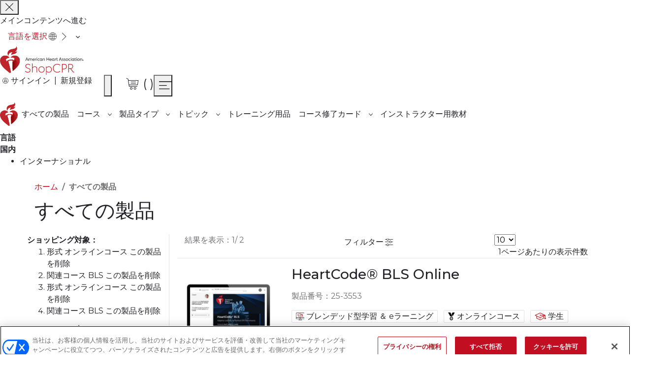

--- FILE ---
content_type: text/html;charset=UTF-8
request_url: https://shopcpr.heart.org/ja/all-products?associated_course=49&format=88
body_size: 45646
content:
<!doctype html>
<html lang="ja">
    <head >
        <script>
    var LOCALE = 'en\u002DUS';
    var BASE_URL = 'https:\/\/shopcpr.heart.org\/ja\/';
    var require = {
        'baseUrl': 'https:\/\/shopcpr.heart.org\/ja\/_shopcpr-cdn_heart_org\/pub\/static\/frontend\/Aha\/ShopCPR\/en_US'
    };</script>        <meta charset="utf-8"/><script type="text/javascript">(window.NREUM||(NREUM={})).init={privacy:{cookies_enabled:false},ajax:{deny_list:[]},feature_flags:["soft_nav"],distributed_tracing:{enabled:true}};(window.NREUM||(NREUM={})).loader_config={agentID:"1430710813",accountID:"6627797",trustKey:"3502985",xpid:"UgAFVlFaDxABVllaAggPVVMJ",licenseKey:"NRJS-9a4c35fe74badbc198a",applicationID:"1288598378",browserID:"1430710813"};;/*! For license information please see nr-loader-spa-1.308.0.min.js.LICENSE.txt */
(()=>{var e,t,r={384:(e,t,r)=>{"use strict";r.d(t,{NT:()=>a,US:()=>u,Zm:()=>o,bQ:()=>d,dV:()=>c,pV:()=>l});var n=r(6154),i=r(1863),s=r(1910);const a={beacon:"bam.nr-data.net",errorBeacon:"bam.nr-data.net"};function o(){return n.gm.NREUM||(n.gm.NREUM={}),void 0===n.gm.newrelic&&(n.gm.newrelic=n.gm.NREUM),n.gm.NREUM}function c(){let e=o();return e.o||(e.o={ST:n.gm.setTimeout,SI:n.gm.setImmediate||n.gm.setInterval,CT:n.gm.clearTimeout,XHR:n.gm.XMLHttpRequest,REQ:n.gm.Request,EV:n.gm.Event,PR:n.gm.Promise,MO:n.gm.MutationObserver,FETCH:n.gm.fetch,WS:n.gm.WebSocket},(0,s.i)(...Object.values(e.o))),e}function d(e,t){let r=o();r.initializedAgents??={},t.initializedAt={ms:(0,i.t)(),date:new Date},r.initializedAgents[e]=t}function u(e,t){o()[e]=t}function l(){return function(){let e=o();const t=e.info||{};e.info={beacon:a.beacon,errorBeacon:a.errorBeacon,...t}}(),function(){let e=o();const t=e.init||{};e.init={...t}}(),c(),function(){let e=o();const t=e.loader_config||{};e.loader_config={...t}}(),o()}},782:(e,t,r)=>{"use strict";r.d(t,{T:()=>n});const n=r(860).K7.pageViewTiming},860:(e,t,r)=>{"use strict";r.d(t,{$J:()=>u,K7:()=>c,P3:()=>d,XX:()=>i,Yy:()=>o,df:()=>s,qY:()=>n,v4:()=>a});const n="events",i="jserrors",s="browser/blobs",a="rum",o="browser/logs",c={ajax:"ajax",genericEvents:"generic_events",jserrors:i,logging:"logging",metrics:"metrics",pageAction:"page_action",pageViewEvent:"page_view_event",pageViewTiming:"page_view_timing",sessionReplay:"session_replay",sessionTrace:"session_trace",softNav:"soft_navigations",spa:"spa"},d={[c.pageViewEvent]:1,[c.pageViewTiming]:2,[c.metrics]:3,[c.jserrors]:4,[c.spa]:5,[c.ajax]:6,[c.sessionTrace]:7,[c.softNav]:8,[c.sessionReplay]:9,[c.logging]:10,[c.genericEvents]:11},u={[c.pageViewEvent]:a,[c.pageViewTiming]:n,[c.ajax]:n,[c.spa]:n,[c.softNav]:n,[c.metrics]:i,[c.jserrors]:i,[c.sessionTrace]:s,[c.sessionReplay]:s,[c.logging]:o,[c.genericEvents]:"ins"}},944:(e,t,r)=>{"use strict";r.d(t,{R:()=>i});var n=r(3241);function i(e,t){"function"==typeof console.debug&&(console.debug("New Relic Warning: https://github.com/newrelic/newrelic-browser-agent/blob/main/docs/warning-codes.md#".concat(e),t),(0,n.W)({agentIdentifier:null,drained:null,type:"data",name:"warn",feature:"warn",data:{code:e,secondary:t}}))}},993:(e,t,r)=>{"use strict";r.d(t,{A$:()=>s,ET:()=>a,TZ:()=>o,p_:()=>i});var n=r(860);const i={ERROR:"ERROR",WARN:"WARN",INFO:"INFO",DEBUG:"DEBUG",TRACE:"TRACE"},s={OFF:0,ERROR:1,WARN:2,INFO:3,DEBUG:4,TRACE:5},a="log",o=n.K7.logging},1541:(e,t,r)=>{"use strict";r.d(t,{U:()=>i,f:()=>n});const n={MFE:"MFE",BA:"BA"};function i(e,t){if(2!==t?.harvestEndpointVersion)return{};const r=t.agentRef.runtime.appMetadata.agents[0].entityGuid;return e?{"source.id":e.id,"source.name":e.name,"source.type":e.type,"parent.id":e.parent?.id||r,"parent.type":e.parent?.type||n.BA}:{"entity.guid":r,appId:t.agentRef.info.applicationID}}},1687:(e,t,r)=>{"use strict";r.d(t,{Ak:()=>d,Ze:()=>h,x3:()=>u});var n=r(3241),i=r(7836),s=r(3606),a=r(860),o=r(2646);const c={};function d(e,t){const r={staged:!1,priority:a.P3[t]||0};l(e),c[e].get(t)||c[e].set(t,r)}function u(e,t){e&&c[e]&&(c[e].get(t)&&c[e].delete(t),p(e,t,!1),c[e].size&&f(e))}function l(e){if(!e)throw new Error("agentIdentifier required");c[e]||(c[e]=new Map)}function h(e="",t="feature",r=!1){if(l(e),!e||!c[e].get(t)||r)return p(e,t);c[e].get(t).staged=!0,f(e)}function f(e){const t=Array.from(c[e]);t.every(([e,t])=>t.staged)&&(t.sort((e,t)=>e[1].priority-t[1].priority),t.forEach(([t])=>{c[e].delete(t),p(e,t)}))}function p(e,t,r=!0){const a=e?i.ee.get(e):i.ee,c=s.i.handlers;if(!a.aborted&&a.backlog&&c){if((0,n.W)({agentIdentifier:e,type:"lifecycle",name:"drain",feature:t}),r){const e=a.backlog[t],r=c[t];if(r){for(let t=0;e&&t<e.length;++t)g(e[t],r);Object.entries(r).forEach(([e,t])=>{Object.values(t||{}).forEach(t=>{t[0]?.on&&t[0]?.context()instanceof o.y&&t[0].on(e,t[1])})})}}a.isolatedBacklog||delete c[t],a.backlog[t]=null,a.emit("drain-"+t,[])}}function g(e,t){var r=e[1];Object.values(t[r]||{}).forEach(t=>{var r=e[0];if(t[0]===r){var n=t[1],i=e[3],s=e[2];n.apply(i,s)}})}},1738:(e,t,r)=>{"use strict";r.d(t,{U:()=>f,Y:()=>h});var n=r(3241),i=r(9908),s=r(1863),a=r(944),o=r(5701),c=r(3969),d=r(8362),u=r(860),l=r(4261);function h(e,t,r,s){const h=s||r;!h||h[e]&&h[e]!==d.d.prototype[e]||(h[e]=function(){(0,i.p)(c.xV,["API/"+e+"/called"],void 0,u.K7.metrics,r.ee),(0,n.W)({agentIdentifier:r.agentIdentifier,drained:!!o.B?.[r.agentIdentifier],type:"data",name:"api",feature:l.Pl+e,data:{}});try{return t.apply(this,arguments)}catch(e){(0,a.R)(23,e)}})}function f(e,t,r,n,a){const o=e.info;null===r?delete o.jsAttributes[t]:o.jsAttributes[t]=r,(a||null===r)&&(0,i.p)(l.Pl+n,[(0,s.t)(),t,r],void 0,"session",e.ee)}},1741:(e,t,r)=>{"use strict";r.d(t,{W:()=>s});var n=r(944),i=r(4261);class s{#e(e,...t){if(this[e]!==s.prototype[e])return this[e](...t);(0,n.R)(35,e)}addPageAction(e,t){return this.#e(i.hG,e,t)}register(e){return this.#e(i.eY,e)}recordCustomEvent(e,t){return this.#e(i.fF,e,t)}setPageViewName(e,t){return this.#e(i.Fw,e,t)}setCustomAttribute(e,t,r){return this.#e(i.cD,e,t,r)}noticeError(e,t){return this.#e(i.o5,e,t)}setUserId(e,t=!1){return this.#e(i.Dl,e,t)}setApplicationVersion(e){return this.#e(i.nb,e)}setErrorHandler(e){return this.#e(i.bt,e)}addRelease(e,t){return this.#e(i.k6,e,t)}log(e,t){return this.#e(i.$9,e,t)}start(){return this.#e(i.d3)}finished(e){return this.#e(i.BL,e)}recordReplay(){return this.#e(i.CH)}pauseReplay(){return this.#e(i.Tb)}addToTrace(e){return this.#e(i.U2,e)}setCurrentRouteName(e){return this.#e(i.PA,e)}interaction(e){return this.#e(i.dT,e)}wrapLogger(e,t,r){return this.#e(i.Wb,e,t,r)}measure(e,t){return this.#e(i.V1,e,t)}consent(e){return this.#e(i.Pv,e)}}},1863:(e,t,r)=>{"use strict";function n(){return Math.floor(performance.now())}r.d(t,{t:()=>n})},1910:(e,t,r)=>{"use strict";r.d(t,{i:()=>s});var n=r(944);const i=new Map;function s(...e){return e.every(e=>{if(i.has(e))return i.get(e);const t="function"==typeof e?e.toString():"",r=t.includes("[native code]"),s=t.includes("nrWrapper");return r||s||(0,n.R)(64,e?.name||t),i.set(e,r),r})}},2555:(e,t,r)=>{"use strict";r.d(t,{D:()=>o,f:()=>a});var n=r(384),i=r(8122);const s={beacon:n.NT.beacon,errorBeacon:n.NT.errorBeacon,licenseKey:void 0,applicationID:void 0,sa:void 0,queueTime:void 0,applicationTime:void 0,ttGuid:void 0,user:void 0,account:void 0,product:void 0,extra:void 0,jsAttributes:{},userAttributes:void 0,atts:void 0,transactionName:void 0,tNamePlain:void 0};function a(e){try{return!!e.licenseKey&&!!e.errorBeacon&&!!e.applicationID}catch(e){return!1}}const o=e=>(0,i.a)(e,s)},2614:(e,t,r)=>{"use strict";r.d(t,{BB:()=>a,H3:()=>n,g:()=>d,iL:()=>c,tS:()=>o,uh:()=>i,wk:()=>s});const n="NRBA",i="SESSION",s=144e5,a=18e5,o={STARTED:"session-started",PAUSE:"session-pause",RESET:"session-reset",RESUME:"session-resume",UPDATE:"session-update"},c={SAME_TAB:"same-tab",CROSS_TAB:"cross-tab"},d={OFF:0,FULL:1,ERROR:2}},2646:(e,t,r)=>{"use strict";r.d(t,{y:()=>n});class n{constructor(e){this.contextId=e}}},2843:(e,t,r)=>{"use strict";r.d(t,{G:()=>s,u:()=>i});var n=r(3878);function i(e,t=!1,r,i){(0,n.DD)("visibilitychange",function(){if(t)return void("hidden"===document.visibilityState&&e());e(document.visibilityState)},r,i)}function s(e,t,r){(0,n.sp)("pagehide",e,t,r)}},3241:(e,t,r)=>{"use strict";r.d(t,{W:()=>s});var n=r(6154);const i="newrelic";function s(e={}){try{n.gm.dispatchEvent(new CustomEvent(i,{detail:e}))}catch(e){}}},3304:(e,t,r)=>{"use strict";r.d(t,{A:()=>s});var n=r(7836);const i=()=>{const e=new WeakSet;return(t,r)=>{if("object"==typeof r&&null!==r){if(e.has(r))return;e.add(r)}return r}};function s(e){try{return JSON.stringify(e,i())??""}catch(e){try{n.ee.emit("internal-error",[e])}catch(e){}return""}}},3333:(e,t,r)=>{"use strict";r.d(t,{$v:()=>u,TZ:()=>n,Xh:()=>c,Zp:()=>i,kd:()=>d,mq:()=>o,nf:()=>a,qN:()=>s});const n=r(860).K7.genericEvents,i=["auxclick","click","copy","keydown","paste","scrollend"],s=["focus","blur"],a=4,o=1e3,c=2e3,d=["PageAction","UserAction","BrowserPerformance"],u={RESOURCES:"experimental.resources",REGISTER:"register"}},3434:(e,t,r)=>{"use strict";r.d(t,{Jt:()=>s,YM:()=>d});var n=r(7836),i=r(5607);const s="nr@original:".concat(i.W),a=50;var o=Object.prototype.hasOwnProperty,c=!1;function d(e,t){return e||(e=n.ee),r.inPlace=function(e,t,n,i,s){n||(n="");const a="-"===n.charAt(0);for(let o=0;o<t.length;o++){const c=t[o],d=e[c];l(d)||(e[c]=r(d,a?c+n:n,i,c,s))}},r.flag=s,r;function r(t,r,n,c,d){return l(t)?t:(r||(r=""),nrWrapper[s]=t,function(e,t,r){if(Object.defineProperty&&Object.keys)try{return Object.keys(e).forEach(function(r){Object.defineProperty(t,r,{get:function(){return e[r]},set:function(t){return e[r]=t,t}})}),t}catch(e){u([e],r)}for(var n in e)o.call(e,n)&&(t[n]=e[n])}(t,nrWrapper,e),nrWrapper);function nrWrapper(){var s,o,l,h;let f;try{o=this,s=[...arguments],l="function"==typeof n?n(s,o):n||{}}catch(t){u([t,"",[s,o,c],l],e)}i(r+"start",[s,o,c],l,d);const p=performance.now();let g;try{return h=t.apply(o,s),g=performance.now(),h}catch(e){throw g=performance.now(),i(r+"err",[s,o,e],l,d),f=e,f}finally{const e=g-p,t={start:p,end:g,duration:e,isLongTask:e>=a,methodName:c,thrownError:f};t.isLongTask&&i("long-task",[t,o],l,d),i(r+"end",[s,o,h],l,d)}}}function i(r,n,i,s){if(!c||t){var a=c;c=!0;try{e.emit(r,n,i,t,s)}catch(t){u([t,r,n,i],e)}c=a}}}function u(e,t){t||(t=n.ee);try{t.emit("internal-error",e)}catch(e){}}function l(e){return!(e&&"function"==typeof e&&e.apply&&!e[s])}},3606:(e,t,r)=>{"use strict";r.d(t,{i:()=>s});var n=r(9908);s.on=a;var i=s.handlers={};function s(e,t,r,s){a(s||n.d,i,e,t,r)}function a(e,t,r,i,s){s||(s="feature"),e||(e=n.d);var a=t[s]=t[s]||{};(a[r]=a[r]||[]).push([e,i])}},3738:(e,t,r)=>{"use strict";r.d(t,{He:()=>i,Kp:()=>o,Lc:()=>d,Rz:()=>u,TZ:()=>n,bD:()=>s,d3:()=>a,jx:()=>l,sl:()=>h,uP:()=>c});const n=r(860).K7.sessionTrace,i="bstResource",s="resource",a="-start",o="-end",c="fn"+a,d="fn"+o,u="pushState",l=1e3,h=3e4},3785:(e,t,r)=>{"use strict";r.d(t,{R:()=>c,b:()=>d});var n=r(9908),i=r(1863),s=r(860),a=r(3969),o=r(993);function c(e,t,r={},c=o.p_.INFO,d=!0,u,l=(0,i.t)()){(0,n.p)(a.xV,["API/logging/".concat(c.toLowerCase(),"/called")],void 0,s.K7.metrics,e),(0,n.p)(o.ET,[l,t,r,c,d,u],void 0,s.K7.logging,e)}function d(e){return"string"==typeof e&&Object.values(o.p_).some(t=>t===e.toUpperCase().trim())}},3878:(e,t,r)=>{"use strict";function n(e,t){return{capture:e,passive:!1,signal:t}}function i(e,t,r=!1,i){window.addEventListener(e,t,n(r,i))}function s(e,t,r=!1,i){document.addEventListener(e,t,n(r,i))}r.d(t,{DD:()=>s,jT:()=>n,sp:()=>i})},3962:(e,t,r)=>{"use strict";r.d(t,{AM:()=>a,O2:()=>l,OV:()=>s,Qu:()=>h,TZ:()=>c,ih:()=>f,pP:()=>o,t1:()=>u,tC:()=>i,wD:()=>d});var n=r(860);const i=["click","keydown","submit"],s="popstate",a="api",o="initialPageLoad",c=n.K7.softNav,d=5e3,u=500,l={INITIAL_PAGE_LOAD:"",ROUTE_CHANGE:1,UNSPECIFIED:2},h={INTERACTION:1,AJAX:2,CUSTOM_END:3,CUSTOM_TRACER:4},f={IP:"進行中",PF:"終了待ち",FIN:"finished",CAN:"cancelled"}},3969:(e,t,r)=>{"use strict";r.d(t,{TZ:()=>n,XG:()=>o,rs:()=>i,xV:()=>a,z_:()=>s});const n=r(860).K7.metrics,i="sm",s="cm",a="storeSupportabilityMetrics",o="storeEventMetrics"},4234:(e,t,r)=>{"use strict";r.d(t,{W:()=>s});var n=r(7836),i=r(1687);class s{constructor(e,t){this.agentIdentifier=e,this.ee=n.ee.get(e),this.featureName=t,this.blocked=!1}deregisterDrain(){(0,i.x3)(this.agentIdentifier,this.featureName)}}},4261:(e,t,r)=>{"use strict";r.d(t,{$9:()=>u,BL:()=>c,CH:()=>p,Dl:()=>R,Fw:()=>w,PA:()=>v,Pl:()=>n,Pv:()=>A,Tb:()=>h,U2:()=>a,V1:()=>E,Wb:()=>T,bt:()=>y,cD:()=>b,d3:()=>x,dT:()=>d,eY:()=>g,fF:()=>f,hG:()=>s,hw:()=>i,k6:()=>o,nb:()=>m,o5:()=>l});const n="api-",i=n+"ixn-",s="addPageAction",a="addToTrace",o="addRelease",c="finished",d="interaction",u="log",l="noticeError",h="pauseReplay",f="recordCustomEvent",p="recordReplay",g="register",m="setApplicationVersion",v="setCurrentRouteName",b="setCustomAttribute",y="setErrorHandler",w="setPageViewName",R="setUserId",x="start",T="wrapLogger",E="measure",A="consent"},5205:(e,t,r)=>{"use strict";r.d(t,{j:()=>S});var n=r(384),i=r(1741);var s=r(2555),a=r(3333);const o=e=>{if(!e||"string"!=typeof e)return!1;try{document.createDocumentFragment().querySelector(e)}catch{return!1}return!0};var c=r(2614),d=r(944),u=r(8122);const l="[data-nr-mask]",h=e=>(0,u.a)(e,(()=>{const e={feature_flags:[],experimental:{allow_registered_children:!1,resources:!1},mask_selector:"*",block_selector:"[data-nr-block]",mask_input_options:{color:!1,date:!1,"datetime-local":!1,email:!1,month:!1,number:!1,range:!1,search:!1,tel:!1,text:!1,time:!1,url:!1,week:!1,textarea:!1,select:!1,password:!0}};return{ajax:{deny_list:void 0,block_internal:!0,enabled:!0,autoStart:!0},api:{get allow_registered_children(){return e.feature_flags.includes(a.$v.REGISTER)||e.experimental.allow_registered_children},set allow_registered_children(t){e.experimental.allow_registered_children=t},duplicate_registered_data:!1},browser_consent_mode:{enabled:!1},distributed_tracing:{enabled:void 0,exclude_newrelic_header:void 0,cors_use_newrelic_header:void 0,cors_use_tracecontext_headers:void 0,allowed_origins:void 0},get feature_flags(){return e.feature_flags},set feature_flags(t){e.feature_flags=t},generic_events:{enabled:!0,autoStart:!0},harvest:{interval:30},jserrors:{enabled:!0,autoStart:!0},logging:{enabled:!0,autoStart:!0},metrics:{enabled:!0,autoStart:!0},obfuscate:void 0,page_action:{enabled:!0},page_view_event:{enabled:!0,autoStart:!0},page_view_timing:{enabled:!0,autoStart:!0},performance:{capture_marks:!1,capture_measures:!1,capture_detail:!0,resources:{get enabled(){return e.feature_flags.includes(a.$v.RESOURCES)||e.experimental.resources},set enabled(t){e.experimental.resources=t},asset_types:[],first_party_domains:[],ignore_newrelic:!0}},privacy:{cookies_enabled:!0},proxy:{assets:void 0,beacon:void 0},session:{expiresMs:c.wk,inactiveMs:c.BB},session_replay:{autoStart:!0,enabled:!1,preload:!1,sampling_rate:10,error_sampling_rate:100,collect_fonts:!1,inline_images:!1,fix_stylesheets:!0,mask_all_inputs:!0,get mask_text_selector(){return e.mask_selector},set mask_text_selector(t){o(t)?e.mask_selector="".concat(t,",").concat(l):""===t||null===t?e.mask_selector=l:(0,d.R)(5,t)},get block_class(){return"nr-block"},get ignore_class(){return"nr-ignore"},get mask_text_class(){return"nr-mask"},get block_selector(){return e.block_selector},set block_selector(t){o(t)?e.block_selector+=",".concat(t):""!==t&&(0,d.R)(6,t)},get mask_input_options(){return e.mask_input_options},set mask_input_options(t){t&&"object"==typeof t?e.mask_input_options={...t,password:!0}:(0,d.R)(7,t)}},session_trace:{enabled:!0,autoStart:!0},soft_navigations:{enabled:!0,autoStart:!0},spa:{enabled:!0,autoStart:!0},ssl:void 0,user_actions:{enabled:!0,elementAttributes:["id","className","tagName","type"]}}})());var f=r(6154),p=r(9324);let g=0;const m={buildEnv:p.F3,distMethod:p.Xs,version:p.xv,originTime:f.WN},v={consented:!1},b={appMetadata:{},get consented(){return this.session?.state?.consent||v.consented},set consented(e){v.consented=e},customTransaction:void 0,denyList:void 0,disabled:!1,harvester:void 0,isolatedBacklog:!1,isRecording:!1,loaderType:void 0,maxBytes:3e4,obfuscator:void 0,onerror:void 0,ptid:void 0,releaseIds:{},session:void 0,timeKeeper:void 0,registeredEntities:[],jsAttributesMetadata:{bytes:0},get harvestCount(){return++g}},y=e=>{const t=(0,u.a)(e,b),r=Object.keys(m).reduce((e,t)=>(e[t]={value:m[t],writable:!1,configurable:!0,enumerable:!0},e),{});return Object.defineProperties(t,r)};var w=r(5701);const R=e=>{const t=e.startsWith("http");e+="/",r.p=t?e:"https://"+e};var x=r(7836),T=r(3241);const E={accountID:void 0,trustKey:void 0,agentID:void 0,licenseKey:void 0,applicationID:void 0,xpid:void 0},A=e=>(0,u.a)(e,E),_=new Set;function S(e,t={},r,a){let{init:o,info:c,loader_config:d,runtime:u={},exposed:l=!0}=t;if(!c){const e=(0,n.pV)();o=e.init,c=e.info,d=e.loader_config}e.init=h(o||{}),e.loader_config=A(d||{}),c.jsAttributes??={},f.bv&&(c.jsAttributes.isWorker=!0),e.info=(0,s.D)(c);const p=e.init,g=[c.beacon,c.errorBeacon];_.has(e.agentIdentifier)||(p.proxy.assets&&(R(p.proxy.assets),g.push(p.proxy.assets)),p.proxy.beacon&&g.push(p.proxy.beacon),e.beacons=[...g],function(e){const t=(0,n.pV)();Object.getOwnPropertyNames(i.W.prototype).forEach(r=>{const n=i.W.prototype[r];if("function"!=typeof n||"constructor"===n)return;let s=t[r];e[r]&&!1!==e.exposed&&"micro-agent"!==e.runtime?.loaderType&&(t[r]=(...t)=>{const n=e[r](...t);return s?s(...t):n})})}(e),(0,n.US)("activatedFeatures",w.B)),u.denyList=[...p.ajax.deny_list||[],...p.ajax.block_internal?g:[]],u.ptid=e.agentIdentifier,u.loaderType=r,e.runtime=y(u),_.has(e.agentIdentifier)||(e.ee=x.ee.get(e.agentIdentifier),e.exposed=l,(0,T.W)({agentIdentifier:e.agentIdentifier,drained:!!w.B?.[e.agentIdentifier],type:"lifecycle",name:"initialize",feature:void 0,data:e.config})),_.add(e.agentIdentifier)}},5270:(e,t,r)=>{"use strict";r.d(t,{Aw:()=>a,SR:()=>s,rF:()=>o});var n=r(384),i=r(7767);function s(e){return!!(0,n.dV)().o.MO&&(0,i.V)(e)&&!0===e?.session_trace.enabled}function a(e){return!0===e?.session_replay.preload&&s(e)}function o(e,t){try{if("string"==typeof t?.type){if("password"===t.type.toLowerCase())return"*".repeat(e?.length||0);if(void 0!==t?.dataset?.nrUnmask||t?.classList?.contains("nr-unmask"))return e}}catch(e){}return"string"==typeof e?e.replace(/[\S]/g,"*"):"*".repeat(e?.length||0)}},5289:(e,t,r)=>{"use strict";r.d(t,{GG:()=>a,Qr:()=>c,sB:()=>o});var n=r(3878),i=r(6389);function s(){return"undefined"==typeof document||"complete"===document.readyState}function a(e,t){if(s())return e();const r=(0,i.J)(e),a=setInterval(()=>{s()&&(clearInterval(a),r())},500);(0,n.sp)("load",r,t)}function o(e){if(s())return e();(0,n.DD)("DOMContentLoaded",e)}function c(e){if(s())return e();(0,n.sp)("popstate",e)}},5607:(e,t,r)=>{"use strict";r.d(t,{W:()=>n});const n=(0,r(9566).bz)()},5701:(e,t,r)=>{"use strict";r.d(t,{B:()=>s,t:()=>a});var n=r(3241);const i=new Set,s={};function a(e,t){const r=t.agentIdentifier;s[r]??={},e&&"object"==typeof e&&(i.has(r)||(t.ee.emit("rumresp",[e]),s[r]=e,i.add(r),(0,n.W)({agentIdentifier:r,loaded:!0,drained:!0,type:"lifecycle",name:"load",feature:void 0,data:e})))}},6154:(e,t,r)=>{"use strict";r.d(t,{OF:()=>d,RI:()=>i,WN:()=>h,bv:()=>s,eN:()=>f,gm:()=>a,lR:()=>l,m:()=>c,mw:()=>o,sb:()=>u});var n=r(1863);const i="undefined"!=typeof window&&!!window.document,s="undefined"!=typeof WorkerGlobalScope&&("undefined"!=typeof self&&self instanceof WorkerGlobalScope&&self.navigator instanceof WorkerNavigator||"undefined"!=typeof globalThis&&globalThis instanceof WorkerGlobalScope&&globalThis.navigator instanceof WorkerNavigator),a=i?window:"undefined"!=typeof WorkerGlobalScope&&("undefined"!=typeof self&&self instanceof WorkerGlobalScope&&self||"undefined"!=typeof globalThis&&globalThis instanceof WorkerGlobalScope&&globalThis),o=Boolean("hidden"===a?.document?.visibilityState),c=""+a?.location,d=/iPad|iPhone|iPod/.test(a.navigator?.userAgent),u=d&&"undefined"==typeof SharedWorker,l=(()=>{const e=a.navigator?.userAgent?.match(/Firefox[/\s](\d+\.\d+)/);return Array.isArray(e)&&e.length>=2?+e[1]:0})(),h=Date.now()-(0,n.t)(),f=()=>"undefined"!=typeof PerformanceNavigationTiming&&a?.performance?.getEntriesByType("navigation")?.[0]?.responseStart},6344:(e,t,r)=>{"use strict";r.d(t,{BB:()=>u,Qb:()=>l,TZ:()=>i,Ug:()=>a,Vh:()=>s,_s:()=>o,bc:()=>d,yP:()=>c});var n=r(2614);const i=r(860).K7.sessionReplay,s="errorDuringReplay",a=.12,o={DomContentLoaded:0,Load:1,FullSnapshot:2,IncrementalSnapshot:3,Meta:4,Custom:5},c={[n.g.ERROR]:15e3,[n.g.FULL]:3e5,[n.g.OFF]:0},d={RESET:{message:"セッションがリセットされました",sm:"リセット"},IMPORT:{message:"レコーダーのインポートに失敗しました",sm:"インポート"},TOO_MANY:{message:"429：リクエストが多すぎます",sm:"Too-Many"},TOO_BIG:{message:"ペイロードが大きすぎました",sm:"Too-Big"},CROSS_TAB:{message:"セッションエンティティが別のタブでOFFに設定されました",sm:"Cross-Tab"},ENTITLEMENTS:{message:"セッション・リプレイは許可されず、開始されません",sm:"資格"}},u=5e3,l={API:"api",RESUME:"resume",SWITCH_TO_FULL:"switchToFull",INITIALIZE:"initialize",PRELOAD:"preload"}},6389:(e,t,r)=>{"use strict";function n(e,t=500,r={}){const n=r?.leading||!1;let i;return(...r)=>{n&&void 0===i&&(e.apply(this,r),i=setTimeout(()=>{i=clearTimeout(i)},t)),n||(clearTimeout(i),i=setTimeout(()=>{e.apply(this,r)},t))}}function i(e){let t=!1;return(...r)=>{t||(t=!0,e.apply(this,r))}}r.d(t,{J:()=>i,s:()=>n})},6630:(e,t,r)=>{"use strict";r.d(t,{T:()=>n});const n=r(860).K7.pageViewEvent},6774:(e,t,r)=>{"use strict";r.d(t,{T:()=>n});const n=r(860).K7.jserrors},7295:(e,t,r)=>{"use strict";r.d(t,{Xv:()=>a,gX:()=>i,iW:()=>s});var n=[];function i(e){if(!e||s(e))return!1;if(0===n.length)return!0;if("*"===n[0].hostname)return!1;for(var t=0;t<n.length;t++){var r=n[t];if(r.hostname.test(e.hostname)&&r.pathname.test(e.pathname))return!1}return!0}function s(e){return void 0===e.hostname}function a(e){if(n=[],e&&e.length)for(var t=0;t<e.length;t++){let r=e[t];if(!r)continue;if("*"===r)return void(n=[{hostname:"*"}]);0===r.indexOf("http://")?r=r.substring(7):0===r.indexOf("https://")&&(r=r.substring(8));const i=r.indexOf("/");let s,a;i>0?(s=r.substring(0,i),a=r.substring(i)):(s=r,a="*");let[c]=s.split(":");n.push({hostname:o(c),pathname:o(a,!0)})}}function o(e,t=!1){const r=e.replace(/[.+?^${}()|[\]\\]/g,e=>"\\"+e).replace(/\*/g,".*?");return new RegExp((t?"^":"")+r+"$")}},7485:(e,t,r)=>{"use strict";r.d(t,{D:()=>i});var n=r(6154);function i(e){if(0===(e||"").indexOf("data:"))return{protocol:"data"};try{const t=new URL(e,location.href),r={port:t.port,hostname:t.hostname,pathname:t.pathname,search:t.search,protocol:t.protocol.slice(0,t.protocol.indexOf(":")),sameOrigin:t.protocol===n.gm?.location?.protocol&&t.host===n.gm?.location?.host};return r.port&&""!==r.port||("http:"===t.protocol&&(r.port="80"),"https:"===t.protocol&&(r.port="443")),r.pathname&&""!==r.pathname?r.pathname.startsWith("/")||(r.pathname="/".concat(r.pathname)):r.pathname="/",r}catch(e){return{}}}},7699:(e,t,r)=>{"use strict";r.d(t,{It:()=>s,KC:()=>o,No:()=>i,qh:()=>a});var n=r(860);const i=16e3,s=1e6,a="SESSION_ERROR",o={[n.K7.logging]:!0,[n.K7.genericEvents]:!1,[n.K7.jserrors]:!1,[n.K7.ajax]:!1}},7767:(e,t,r)=>{"use strict";r.d(t,{V:()=>i});var n=r(6154);const i=e=>n.RI&&!0===e?.privacy.cookies_enabled},7836:(e,t,r)=>{"use strict";r.d(t,{P:()=>o,ee:()=>c});var n=r(384),i=r(8990),s=r(2646),a=r(5607);const o="nr@context:".concat(a.W),c=function e(t,r){var n={},a={},u={},l=!1;try{l=16===r.length&&d.initializedAgents?.[r]?.runtime.isolatedBacklog}catch(e){}var h={on:p,addEventListener:p,removeEventListener:function(e,t){var r=n[e];if(!r)return;for(var i=0;i<r.length;i++)r[i]===t&&r.splice(i,1)},emit:function(e,r,n,i,s){!1!==s&&(s=!0);if(c.aborted&&!i)return;t&&s&&t.emit(e,r,n);var o=f(n);g(e).forEach(e=>{e.apply(o,r)});var d=v()[a[e]];d&&d.push([h,e,r,o]);return o},get:m,listeners:g,context:f,buffer:function(e,t){const r=v();if(t=t||"feature",h.aborted)return;Object.entries(e||{}).forEach(([e,n])=>{a[n]=t,t in r||(r[t]=[])})},abort:function(){h._aborted=!0,Object.keys(h.backlog).forEach(e=>{delete h.backlog[e]})},isBuffering:function(e){return!!v()[a[e]]},debugId:r,backlog:l?{}:t&&"object"==typeof t.backlog?t.backlog:{},isolatedBacklog:l};return Object.defineProperty(h,"aborted",{get:()=>{let e=h._aborted||!1;return e||(t&&(e=t.aborted),e)}}),h;function f(e){return e&&e instanceof s.y?e:e?(0,i.I)(e,o,()=>new s.y(o)):new s.y(o)}function p(e,t){n[e]=g(e).concat(t)}function g(e){return n[e]||[]}function m(t){return u[t]=u[t]||e(h,t)}function v(){return h.backlog}}(void 0,"globalEE"),d=(0,n.Zm)();d.ee||(d.ee=c)},8122:(e,t,r)=>{"use strict";r.d(t,{a:()=>i});var n=r(944);function i(e,t){try{if(!e||"object"!=typeof e)return(0,n.R)(3);if(!t||"object"!=typeof t)return(0,n.R)(4);const r=Object.create(Object.getPrototypeOf(t),Object.getOwnPropertyDescriptors(t)),s=0===Object.keys(r).length?e:r;for(let a in s)if(void 0!==e[a])try{if(null===e[a]){r[a]=null;continue}Array.isArray(e[a])&&Array.isArray(t[a])?r[a]=Array.from(new Set([...e[a],...t[a]])):"object"==typeof e[a]&&"object"==typeof t[a]?r[a]=i(e[a],t[a]):r[a]=e[a]}catch(e){r[a]||(0,n.R)(1,e)}return r}catch(e){(0,n.R)(2,e)}}},8139:(e,t,r)=>{"use strict";r.d(t,{u:()=>h});var n=r(7836),i=r(3434),s=r(8990),a=r(6154);const o={},c=a.gm.XMLHttpRequest,d="addEventListener",u="removeEventListener",l="nr@wrapped:".concat(n.P);function h(e){var t=function(e){return(e||n.ee).get("events")}(e);if(o[t.debugId]++)return t;o[t.debugId]=1;var r=(0,i.YM)(t,!0);function h(e){r.inPlace(e,[d,u],"-",p)}function p(e,t){return e[1]}return"getPrototypeOf"in Object&&(a.RI&&f(document,h),c&&f(c.prototype,h),f(a.gm,h)),t.on(d+"-start",function(e,t){var n=e[1];if(null!==n&&("function"==typeof n||"object"==typeof n)&&"newrelic"!==e[0]){var i=(0,s.I)(n,l,function(){var e={object:function(){if("function"!=typeof n.handleEvent)return;return n.handleEvent.apply(n,arguments)},function:n}[typeof n];return e?r(e,"fn-",null,e.name||"anonymous"):n});this.wrapped=e[1]=i}}),t.on(u+"-start",function(e){e[1]=this.wrapped||e[1]}),t}function f(e,t,...r){let n=e;for(;"object"==typeof n&&!Object.prototype.hasOwnProperty.call(n,d);)n=Object.getPrototypeOf(n);n&&t(n,...r)}},8362:(e,t,r)=>{"use strict";r.d(t,{d:()=>s});var n=r(9566),i=r(1741);class s extends i.W{agentIdentifier=(0,n.LA)(16)}},8374:(e,t,r)=>{r.nc=(()=>{try{return document?.currentScript?.nonce}catch(e){}return""})()},8990:(e,t,r)=>{"use strict";r.d(t,{I:()=>i});var n=Object.prototype.hasOwnProperty;function i(e,t,r){if(n.call(e,t))return e[t];var i=r();if(Object.defineProperty&&Object.keys)try{return Object.defineProperty(e,t,{value:i,writable:!0,enumerable:!1}),i}catch(e){}return e[t]=i,i}},9119:(e,t,r)=>{"use strict";r.d(t,{L:()=>s});var n=/([^?#]*)[^#]*(#[^?]*|$).*/,i=/([^?#]*)().*/;function s(e,t){return e?e.replace(t?n:i,"$1$2"):e}},9300:(e,t,r)=>{"use strict";r.d(t,{T:()=>n});const n=r(860).K7.ajax},9324:(e,t,r)=>{"use strict";r.d(t,{AJ:()=>a,F3:()=>i,Xs:()=>s,Yq:()=>o,xv:()=>n});const n="1.308.0",i="PROD",s="CDN",a="@newrelic/rrweb",o="1.0.1"},9566:(e,t,r)=>{"use strict";r.d(t,{LA:()=>o,ZF:()=>c,bz:()=>a,el:()=>d});var n=r(6154);const i="xxxxxxxx-xxxx-4xxx-yxxx-xxxxxxxxxxxx";function s(e,t){return e?15&e[t]:16*Math.random()|0}function a(){const e=n.gm?.crypto||n.gm?.msCrypto;let t,r=0;return e&&e.getRandomValues&&(t=e.getRandomValues(new Uint8Array(30))),i.split("").map(e=>"x"===e?s(t,r++).toString(16):"y"===e?(3&s()|8).toString(16):e).join("")}function o(e){const t=n.gm?.crypto||n.gm?.msCrypto;let r,i=0;t&&t.getRandomValues&&(r=t.getRandomValues(new Uint8Array(e)));const a=[];for(var o=0;o<e;o++)a.push(s(r,i++).toString(16));return a.join("")}function c(){return o(16)}function d(){return o(32)}},9908:(e,t,r)=>{"use strict";r.d(t,{d:()=>n,p:()=>i});var n=r(7836).ee.get("handle");function i(e,t,r,i,s){s?(s.buffer([e],i),s.emit(e,t,r)):(n.buffer([e],i),n.emit(e,t,r))}}},n={};function i(e){var t=n[e];if(void 0!==t)return t.exports;var s=n[e]={exports:{}};return r[e](s,s.exports,i),s.exports}i.m=r,i.d=(e,t)=>{for(var r in t)i.o(t,r)&&!i.o(e,r)&&Object.defineProperty(e,r,{enumerable:!0,get:t[r]})},i.f={},i.e=e=>Promise.all(Object.keys(i.f).reduce((t,r)=>(i.f[r](e,t),t),[])),i.u=e=>({212:"nr-spa-compressor",249:"nr-spa-recorder",478:"nr-spa"}[e]+"-1.308.0.min.js"),i.o=(e,t)=>Object.prototype.hasOwnProperty.call(e,t),e={},t="NRBA-1.308.0.PROD:",i.l=(r,n,s,a)=>{if(e[r])e[r].push(n);else{var o,c;if(void 0!==s)for(var d=document.getElementsByTagName("script"),u=0;u<d.length;u++){var l=d[u];if(l.getAttribute("src")==r||l.getAttribute("data-webpack")==t+s){o=l;break}}if(!o){c=!0;var h={478:"sha512-RSfSVnmHk59T/uIPbdSE0LPeqcEdF4/+XhfJdBuccH5rYMOEZDhFdtnh6X6nJk7hGpzHd9Ujhsy7lZEz/ORYCQ==",249:"sha512-ehJXhmntm85NSqW4MkhfQqmeKFulra3klDyY0OPDUE+sQ3GokHlPh1pmAzuNy//3j4ac6lzIbmXLvGQBMYmrkg==",212:"sha512-B9h4CR46ndKRgMBcK+j67uSR2RCnJfGefU+A7FrgR/k42ovXy5x/MAVFiSvFxuVeEk/pNLgvYGMp1cBSK/G6Fg=="};(o=document.createElement("script")).charset="utf-8",i.nc&&o.setAttribute("nonce",i.nc),o.setAttribute("data-webpack",t+s),o.src=r,0!==o.src.indexOf(window.location.origin+"/")&&(o.crossOrigin="anonymous"),h[a]&&(o.integrity=h[a])}e[r]=[n];var f=(t,n)=>{o.onerror=o.onload=null,clearTimeout(p);var i=e[r];if(delete e[r],o.parentNode&&o.parentNode.removeChild(o),i&&i.forEach(e=>e(n)),t)return t(n)},p=setTimeout(f.bind(null,void 0,{type:"timeout",target:o}),12e4);o.onerror=f.bind(null,o.onerror),o.onload=f.bind(null,o.onload),c&&document.head.appendChild(o)}},i.r=e=>{"undefined"!=typeof Symbol&&Symbol.toStringTag&&Object.defineProperty(e,Symbol.toStringTag,{value:"Module"}),Object.defineProperty(e,"__esModule",{value:!0})},i.p="https://js-agent.newrelic.com/",(()=>{var e={38:0,788:0};i.f.j=(t,r)=>{var n=i.o(e,t)?e[t]:void 0;if(0!==n)if(n)r.push(n[2]);else{var s=new Promise((r,i)=>n=e[t]=[r,i]);r.push(n[2]=s);var a=i.p+i.u(t),o=new Error;i.l(a,r=>{if(i.o(e,t)&&(0!==(n=e[t])&&(e[t]=void 0),n)){var s=r&&("load"===r.type?"missing":r.type),a=r&&r.target&&r.target.src;o.message="Loading chunk "+t+" failed: ("+s+": "+a+")",o.name="ChunkLoadError",o.type=s,o.request=a,n[1](o)}},"chunk-"+t,t)}};var t=(t,r)=>{var n,s,[a,o,c]=r,d=0;if(a.some(t=>0!==e[t])){for(n in o)i.o(o,n)&&(i.m[n]=o[n]);if(c)c(i)}for(t&&t(r);d<a.length;d++)s=a[d],i.o(e,s)&&e[s]&&e[s][0](),e[s]=0},r=self["webpackChunk:NRBA-1.308.0.PROD"]=self["webpackChunk:NRBA-1.308.0.PROD"]||[];r.forEach(t.bind(null,0)),r.push=t.bind(null,r.push.bind(r))})(),(()=>{"use strict";i(8374);var e=i(8362),t=i(860);const r=Object.values(t.K7);var n=i(5205);var s=i(9908),a=i(1863),o=i(4261),c=i(1738);var d=i(1687),u=i(4234),l=i(5289),h=i(6154),f=i(944),p=i(5270),g=i(7767),m=i(6389),v=i(7699);class b extends u.W{constructor(e,t){super(e.agentIdentifier,t),this.agentRef=e,this.abortHandler=void 0,this.featAggregate=void 0,this.loadedSuccessfully=void 0,this.onAggregateImported=new Promise(e=>{this.loadedSuccessfully=e}),this.deferred=Promise.resolve(),!1===e.init[this.featureName].autoStart?this.deferred=new Promise((t,r)=>{this.ee.on("manual-start-all",(0,m.J)(()=>{(0,d.Ak)(e.agentIdentifier,this.featureName),t()}))}):(0,d.Ak)(e.agentIdentifier,t)}importAggregator(e,t,r={}){if(this.featAggregate)return;const n=async()=>{let n;await this.deferred;try{if((0,g.V)(e.init)){const{setupAgentSession:t}=await i.e(478).then(i.bind(i,8766));n=t(e)}}catch(e){(0,f.R)(20,e),this.ee.emit("internal-error",[e]),(0,s.p)(v.qh,[e],void 0,this.featureName,this.ee)}try{if(!this.#t(this.featureName,n,e.init))return(0,d.Ze)(this.agentIdentifier,this.featureName),void this.loadedSuccessfully(!1);const{Aggregate:i}=await t();this.featAggregate=new i(e,r),e.runtime.harvester.initializedAggregates.push(this.featAggregate),this.loadedSuccessfully(!0)}catch(e){(0,f.R)(34,e),this.abortHandler?.(),(0,d.Ze)(this.agentIdentifier,this.featureName,!0),this.loadedSuccessfully(!1),this.ee&&this.ee.abort()}};h.RI?(0,l.GG)(()=>n(),!0):n()}#t(e,r,n){if(this.blocked)return!1;switch(e){case t.K7.sessionReplay:return(0,p.SR)(n)&&!!r;case t.K7.sessionTrace:return!!r;default:return!0}}}var y=i(6630),w=i(2614),R=i(3241);class x extends b{static featureName=y.T;constructor(e){var t;super(e,y.T),this.setupInspectionEvents(e.agentIdentifier),t=e,(0,c.Y)(o.Fw,function(e,r){"string"==typeof e&&("/"!==e.charAt(0)&&(e="/"+e),t.runtime.customTransaction=(r||"http://custom.transaction")+e,(0,s.p)(o.Pl+o.Fw,[(0,a.t)()],void 0,void 0,t.ee))},t),this.importAggregator(e,()=>i.e(478).then(i.bind(i,2467)))}setupInspectionEvents(e){const t=(t,r)=>{t&&(0,R.W)({agentIdentifier:e,timeStamp:t.timeStamp,loaded:"complete"===t.target.readyState,type:"window",name:r,data:t.target.location+""})};(0,l.sB)(e=>{t(e,"DOMContentLoaded")}),(0,l.GG)(e=>{t(e,"load")}),(0,l.Qr)(e=>{t(e,"navigate")}),this.ee.on(w.tS.UPDATE,(t,r)=>{(0,R.W)({agentIdentifier:e,type:"lifecycle",name:"session",data:r})})}}var T=i(384);class E extends e.d{constructor(e){var t;(super(),h.gm)?(this.features={},(0,T.bQ)(this.agentIdentifier,this),this.desiredFeatures=new Set(e.features||[]),this.desiredFeatures.add(x),(0,n.j)(this,e,e.loaderType||"agent"),t=this,(0,c.Y)(o.cD,function(e,r,n=!1){if("string"==typeof e){if(["string","number","boolean"].includes(typeof r)||null===r)return(0,c.U)(t,e,r,o.cD,n);(0,f.R)(40,typeof r)}else(0,f.R)(39,typeof e)},t),function(e){(0,c.Y)(o.Dl,function(t,r=!1){if("string"!=typeof t&&null!==t)return void(0,f.R)(41,typeof t);const n=e.info.jsAttributes["enduser.id"];r&&null!=n&&n!==t?(0,s.p)(o.Pl+"setUserIdAndResetSession",[t],void 0,"session",e.ee):(0,c.U)(e,"enduser.id",t,o.Dl,!0)},e)}(this),function(e){(0,c.Y)(o.nb,function(t){if("string"==typeof t||null===t)return(0,c.U)(e,"application.version",t,o.nb,!1);(0,f.R)(42,typeof t)},e)}(this),function(e){(0,c.Y)(o.d3,function(){e.ee.emit("manual-start-all")},e)}(this),function(e){(0,c.Y)(o.Pv,function(t=!0){if("boolean"==typeof t){if((0,s.p)(o.Pl+o.Pv,[t],void 0,"session",e.ee),e.runtime.consented=t,t){const t=e.features.page_view_event;t.onAggregateImported.then(e=>{const r=t.featAggregate;e&&!r.sentRum&&r.sendRum()})}}else(0,f.R)(65,typeof t)},e)}(this),this.run()):(0,f.R)(21)}get config(){return{info:this.info,init:this.init,loader_config:this.loader_config,runtime:this.runtime}}get api(){return this}run(){try{const e=function(e){const t={};return r.forEach(r=>{t[r]=!!e[r]?.enabled}),t}(this.init),n=[...this.desiredFeatures];n.sort((e,r)=>t.P3[e.featureName]-t.P3[r.featureName]),n.forEach(r=>{if(!e[r.featureName]&&r.featureName!==t.K7.pageViewEvent)return;if(r.featureName===t.K7.spa)return void(0,f.R)(67);const n=function(e){switch(e){case t.K7.ajax:return[t.K7.jserrors];case t.K7.sessionTrace:return[t.K7.ajax,t.K7.pageViewEvent];case t.K7.sessionReplay:return[t.K7.sessionTrace];case t.K7.pageViewTiming:return[t.K7.pageViewEvent];default:return[]}}(r.featureName).filter(e=>!(e in this.features));n.length>0&&(0,f.R)(36,{targetFeature:r.featureName,missingDependencies:n}),this.features[r.featureName]=new r(this)})}catch(e){(0,f.R)(22,e);for(const e in this.features)this.features[e].abortHandler?.();const t=(0,T.Zm)();delete t.initializedAgents[this.agentIdentifier]?.features,delete this.sharedAggregator;return t.ee.get(this.agentIdentifier).abort(),!1}}}var A=i(2843),_=i(782);class S extends b{static featureName=_.T;constructor(e){super(e,_.T),h.RI&&((0,A.u)(()=>(0,s.p)("docHidden",[(0,a.t)()],void 0,_.T,this.ee),!0),(0,A.G)(()=>(0,s.p)("winPagehide",[(0,a.t)()],void 0,_.T,this.ee)),this.importAggregator(e,()=>i.e(478).then(i.bind(i,9917))))}}var O=i(3969);class I extends b{static featureName=O.TZ;constructor(e){super(e,O.TZ),h.RI&&document.addEventListener("securitypolicyviolation",e=>{(0,s.p)(O.xV,["Generic/CSPViolation/Detected"],void 0,this.featureName,this.ee)}),this.importAggregator(e,()=>i.e(478).then(i.bind(i,6555)))}}var N=i(6774),P=i(3878),k=i(3304);class D{constructor(e,t,r,n,i){this.name="UncaughtError",this.message="string"==typeof e?e:(0,k.A)(e),this.sourceURL=t,this.line=r,this.column=n,this.__newrelic=i}}function C(e){return M(e)?e:new D(void 0!==e?.message?e.message:e,e?.filename||e?.sourceURL,e?.lineno||e?.line,e?.colno||e?.col,e?.__newrelic,e?.cause)}function j(e){const t="未処理のPromise拒否： ";if(!e?.reason)return;if(M(e.reason)){try{e.reason.message.startsWith(t)||(e.reason.message=t+e.reason.message)}catch(e){}return C(e.reason)}const r=C(e.reason);return(r.message||"").startsWith(t)||(r.message=t+r.message),r}function L(e){if(e.error instanceof SyntaxError&&!/:\d+$/.test(e.error.stack?.trim())){const t=new D(e.message,e.filename,e.lineno,e.colno,e.error.__newrelic,e.cause);return t.name=SyntaxError.name,t}return M(e.error)?e.error:C(e)}function M(e){return e instanceof Error&&!!e.stack}function H(e,r,n,i,o=(0,a.t)()){"string"==typeof e&&(e=new Error(e)),(0,s.p)("err",[e,o,!1,r,n.runtime.isRecording,void 0,i],void 0,t.K7.jserrors,n.ee),(0,s.p)("uaErr",[],void 0,t.K7.genericEvents,n.ee)}var B=i(1541),K=i(993),W=i(3785);function U(e,{customAttributes:t={},level:r=K.p_.INFO}={},n,i,s=(0,a.t)()){(0,W.R)(n.ee,e,t,r,!1,i,s)}function F(e,r,n,i,c=(0,a.t)()){(0,s.p)(o.Pl+o.hG,[c,e,r,i],void 0,t.K7.genericEvents,n.ee)}function V(e,r,n,i,c=(0,a.t)()){const{start:d,end:u,customAttributes:l}=r||{},h={customAttributes:l||{}};if("object"!=typeof h.customAttributes||"string"!=typeof e||0===e.length)return void(0,f.R)(57);const p=(e,t)=>null==e?t:"number"==typeof e?e:e instanceof PerformanceMark?e.startTime:Number.NaN;if(h.start=p(d,0),h.end=p(u,c),Number.isNaN(h.start)||Number.isNaN(h.end))(0,f.R)(57);else{if(h.duration=h.end-h.start,!(h.duration<0))return(0,s.p)(o.Pl+o.V1,[h,e,i],void 0,t.K7.genericEvents,n.ee),h;(0,f.R)(58)}}function G(e,r={},n,i,c=(0,a.t)()){(0,s.p)(o.Pl+o.fF,[c,e,r,i],void 0,t.K7.genericEvents,n.ee)}function z(e){(0,c.Y)(o.eY,function(t){return Y(e,t)},e)}function Y(e,r,n){(0,f.R)(54,"newrelic.register"),r||={},r.type=B.f.MFE,r.licenseKey||=e.info.licenseKey,r.blocked=!1,r.parent=n||{},Array.isArray(r.tags)||(r.tags=[]);const i={};r.tags.forEach(e=>{"name"!==e&&"id"!==e&&(i["source.".concat(e)]=!0)}),r.isolated??=!0;let o=()=>{};const c=e.runtime.registeredEntities;if(!r.isolated){const e=c.find(({metadata:{target:{id:e}}})=>e===r.id&&!r.isolated);if(e)return e}const d=e=>{r.blocked=!0,o=e};function u(e){return"string"==typeof e&&!!e.trim()&&e.trim().length<501||"number"==typeof e}e.init.api.allow_registered_children||d((0,m.J)(()=>(0,f.R)(55))),u(r.id)&&u(r.name)||d((0,m.J)(()=>(0,f.R)(48,r)));const l={addPageAction:(t,n={})=>g(F,[t,{...i,...n},e],r),deregister:()=>{d((0,m.J)(()=>(0,f.R)(68)))},log:(t,n={})=>g(U,[t,{...n,customAttributes:{...i,...n.customAttributes||{}}},e],r),measure:(t,n={})=>g(V,[t,{...n,customAttributes:{...i,...n.customAttributes||{}}},e],r),noticeError:(t,n={})=>g(H,[t,{...i,...n},e],r),register:(t={})=>g(Y,[e,t],l.metadata.target),recordCustomEvent:(t,n={})=>g(G,[t,{...i,...n},e],r),setApplicationVersion:e=>p("application.version",e),setCustomAttribute:(e,t)=>p(e,t),setUserId:e=>p("enduser.id",e),metadata:{customAttributes:i,target:r}},h=()=>(r.blocked&&o(),r.blocked);h()||c.push(l);const p=(e,t)=>{h()||(i[e]=t)},g=(r,n,i)=>{if(h())return;const o=(0,a.t)();(0,s.p)(O.xV,["API/register/".concat(r.name,"/called")],void 0,t.K7.metrics,e.ee);try{if(e.init.api.duplicate_registered_data&&"register"!==r.name){let e=n;if(n[1]instanceof Object){const t={"child.id":i.id,"child.type":i.type};e="customAttributes"in n[1]?[n[0],{...n[1],customAttributes:{...n[1].customAttributes,...t}},...n.slice(2)]:[n[0],{...n[1],...t},...n.slice(2)]}r(...e,void 0,o)}return r(...n,i,o)}catch(e){(0,f.R)(50,e)}};return l}class Z extends b{static featureName=N.T;constructor(e){var t;super(e,N.T),t=e,(0,c.Y)(o.o5,(e,r)=>H(e,r,t),t),function(e){(0,c.Y)(o.bt,function(t){e.runtime.onerror=t},e)}(e),function(e){let t=0;(0,c.Y)(o.k6,function(e,r){++t>10||(this.runtime.releaseIds[e.slice(-200)]=(""+r).slice(-200))},e)}(e),z(e);try{this.removeOnAbort=new AbortController}catch(e){}this.ee.on("internal-error",(t,r)=>{this.abortHandler&&(0,s.p)("ierr",[C(t),(0,a.t)(),!0,{},e.runtime.isRecording,r],void 0,this.featureName,this.ee)}),h.gm.addEventListener("unhandledrejection",t=>{this.abortHandler&&(0,s.p)("err",[j(t),(0,a.t)(),!1,{unhandledPromiseRejection:1},e.runtime.isRecording],void 0,this.featureName,this.ee)},(0,P.jT)(!1,this.removeOnAbort?.signal)),h.gm.addEventListener("error",t=>{this.abortHandler&&(0,s.p)("err",[L(t),(0,a.t)(),!1,{},e.runtime.isRecording],void 0,this.featureName,this.ee)},(0,P.jT)(!1,this.removeOnAbort?.signal)),this.abortHandler=this.#r,this.importAggregator(e,()=>i.e(478).then(i.bind(i,2176)))}#r(){this.removeOnAbort?.abort(),this.abortHandler=void 0}}var q=i(8990);let X=1;function J(e){const t=typeof e;return!e||"object"!==t&&"function"!==t?-1:e===h.gm?0:(0,q.I)(e,"nr@id",function(){return X++})}function Q(e){if("string"==typeof e&&e.length)return e.length;if("object"==typeof e){if("undefined"!=typeof ArrayBuffer&&e instanceof ArrayBuffer&&e.byteLength)return e.byteLength;if("undefined"!=typeof Blob&&e instanceof Blob&&e.size)return e.size;if(!("undefined"!=typeof FormData&&e instanceof FormData))try{return(0,k.A)(e).length}catch(e){return}}}var ee=i(8139),te=i(7836),re=i(3434);const ne={},ie=["open","send"];function se(e){var t=e||te.ee;const r=function(e){return(e||te.ee).get("xhr")}(t);if(void 0===h.gm.XMLHttpRequest)return r;if(ne[r.debugId]++)return r;ne[r.debugId]=1,(0,ee.u)(t);var n=(0,re.YM)(r),i=h.gm.XMLHttpRequest,s=h.gm.MutationObserver,a=h.gm.Promise,o=h.gm.setInterval,c="readystatechange",d=["onload","onerror","onabort","onloadstart","onloadend","onprogress","ontimeout"],u=[],l=h.gm.XMLHttpRequest=function(e){const t=new i(e),s=r.context(t);try{r.emit("new-xhr",[t],s),t.addEventListener(c,(a=s,function(){var e=this;e.readyState>3&&!a.resolved&&(a.resolved=!0,r.emit("xhr-resolved",[],e)),n.inPlace(e,d,"fn-",y)}),(0,P.jT)(!1))}catch(e){(0,f.R)(15,e);try{r.emit("internal-error",[e])}catch(e){}}var a;return t};function p(e,t){n.inPlace(t,["onreadystatechange"],"fn-",y)}if(function(e,t){for(var r in e)t[r]=e[r]}(i,l),l.prototype=i.prototype,n.inPlace(l.prototype,ie,"-xhr-",y),r.on("send-xhr-start",function(e,t){p(e,t),function(e){u.push(e),s&&(g?g.then(b):o?o(b):(m=-m,v.data=m))}(t)}),r.on("open-xhr-start",p),s){var g=a&&a.resolve();if(!o&&!a){var m=1,v=document.createTextNode(m);new s(b).observe(v,{characterData:!0})}}else t.on("fn-end",function(e){e[0]&&e[0].type===c||b()});function b(){for(var e=0;e<u.length;e++)p(0,u[e]);u.length&&(u=[])}function y(e,t){return t}return r}var ae="fetch-",oe=ae+"body-",ce=["arrayBuffer","blob","json","text","formData"],de=h.gm.Request,ue=h.gm.Response,le="prototype";const he={};function fe(e){const t=function(e){return(e||te.ee).get("fetch")}(e);if(!(de&&ue&&h.gm.fetch))return t;if(he[t.debugId]++)return t;function r(e,r,n){var i=e[r];"function"==typeof i&&(e[r]=function(){var e,r=[...arguments],s={};t.emit(n+"before-start",[r],s),s[te.P]&&s[te.P].dt&&(e=s[te.P].dt);var a=i.apply(this,r);return t.emit(n+"start",[r,e],a),a.then(function(e){return t.emit(n+"end",[null,e],a),e},function(e){throw t.emit(n+"end",[e],a),e})})}return he[t.debugId]=1,ce.forEach(e=>{r(de[le],e,oe),r(ue[le],e,oe)}),r(h.gm,"fetch",ae),t.on(ae+"end",function(e,r){var n=this;if(r){var i=r.headers.get("content-length");null!==i&&(n.rxSize=i),t.emit(ae+"done",[null,r],n)}else t.emit(ae+"done",[e],n)}),t}var pe=i(7485),ge=i(9566);class me{constructor(e){this.agentRef=e}generateTracePayload(e){const t=this.agentRef.loader_config;if(!this.shouldGenerateTrace(e)||!t)return null;var r=(t.accountID||"").toString()||null,n=(t.agentID||"").toString()||null,i=(t.trustKey||"").toString()||null;if(!r||!n)return null;var s=(0,ge.ZF)(),a=(0,ge.el)(),o=Date.now(),c={spanId:s,traceId:a,timestamp:o};return(e.sameOrigin||this.isAllowedOrigin(e)&&this.useTraceContextHeadersForCors())&&(c.traceContextParentHeader=this.generateTraceContextParentHeader(s,a),c.traceContextStateHeader=this.generateTraceContextStateHeader(s,o,r,n,i)),(e.sameOrigin&&!this.excludeNewrelicHeader()||!e.sameOrigin&&this.isAllowedOrigin(e)&&this.useNewrelicHeaderForCors())&&(c.newrelicHeader=this.generateTraceHeader(s,a,o,r,n,i)),c}generateTraceContextParentHeader(e,t){return"00-"+t+"-"+e+"-01"}generateTraceContextStateHeader(e,t,r,n,i){return i+"@nr=0-1-"+r+"-"+n+"-"+e+"----"+t}generateTraceHeader(e,t,r,n,i,s){if(!("function"==typeof h.gm?.btoa))return null;var a={v:[0,1],d:{ty:"ブラウザ",ac:n,ap:i,id:e,tr:t,ti:r}};return s&&n!==s&&(a.d.tk=s),btoa((0,k.A)(a))}shouldGenerateTrace(e){return this.agentRef.init?.distributed_tracing?.enabled&&this.isAllowedOrigin(e)}isAllowedOrigin(e){var t=!1;const r=this.agentRef.init?.distributed_tracing;if(e.sameOrigin)t=!0;else if(r?.allowed_origins instanceof Array)for(var n=0;n<r.allowed_origins.length;n++){var i=(0,pe.D)(r.allowed_origins[n]);if(e.hostname===i.hostname&&e.protocol===i.protocol&&e.port===i.port){t=!0;break}}return t}excludeNewrelicHeader(){var e=this.agentRef.init?.distributed_tracing;return!!e&&!!e.exclude_newrelic_header}useNewrelicHeaderForCors(){var e=this.agentRef.init?.distributed_tracing;return!!e&&!1!==e.cors_use_newrelic_header}useTraceContextHeadersForCors(){var e=this.agentRef.init?.distributed_tracing;return!!e&&!!e.cors_use_tracecontext_headers}}var ve=i(9300),be=i(7295);function ye(e){return"string"==typeof e?e:e instanceof(0,T.dV)().o.REQ?e.url:h.gm?.URL&&e instanceof URL?e.href:void 0}var we=["load","error","abort","timeout"],Re=we.length,xe=(0,T.dV)().o.REQ,Te=(0,T.dV)().o.XHR;const Ee="X-NewRelic-App-Data";class Ae extends b{static featureName=ve.T;constructor(e){super(e,ve.T),this.dt=new me(e),this.handler=(e,t,r,n)=>(0,s.p)(e,t,r,n,this.ee);try{const e={xmlhttprequest:"xhr",fetch:"fetch",beacon:"beacon"};h.gm?.performance?.getEntriesByType("resource").forEach(r=>{if(r.initiatorType in e&&0!==r.responseStatus){const n={status:r.responseStatus},i={rxSize:r.transferSize,duration:Math.floor(r.duration),cbTime:0};_e(n,r.name),this.handler("xhr",[n,i,r.startTime,r.responseEnd,e[r.initiatorType]],void 0,t.K7.ajax)}})}catch(e){}fe(this.ee),se(this.ee),function(e,r,n,i){function o(e){var t=this;t.totalCbs=0,t.called=0,t.cbTime=0,t.end=T,t.ended=!1,t.xhrGuids={},t.lastSize=null,t.loadCaptureCalled=!1,t.params=this.params||{},t.metrics=this.metrics||{},t.latestLongtaskEnd=0,e.addEventListener("load",function(r){E(t,e)},(0,P.jT)(!1)),h.lR||e.addEventListener("progress",function(e){t.lastSize=e.loaded},(0,P.jT)(!1))}function c(e){this.params={method:e[0]},_e(this,e[1]),this.metrics={}}function d(t,r){e.loader_config.xpid&&this.sameOrigin&&r.setRequestHeader("X-NewRelic-ID",e.loader_config.xpid);var n=i.generateTracePayload(this.parsedOrigin);if(n){var s=!1;n.newrelicHeader&&(r.setRequestHeader("newrelic",n.newrelicHeader),s=!0),n.traceContextParentHeader&&(r.setRequestHeader("traceparent",n.traceContextParentHeader),n.traceContextStateHeader&&r.setRequestHeader("tracestate",n.traceContextStateHeader),s=!0),s&&(this.dt=n)}}function u(e,t){var n=this.metrics,i=e[0],s=this;if(n&&i){var o=Q(i);o&&(n.txSize=o)}this.startTime=(0,a.t)(),this.body=i,this.listener=function(e){try{"abort"!==e.type||s.loadCaptureCalled||(s.params.aborted=!0),("load"!==e.type||s.called===s.totalCbs&&(s.onloadCalled||"function"!=typeof t.onload)&&"function"==typeof s.end)&&s.end(t)}catch(e){try{r.emit("internal-error",[e])}catch(e){}}};for(var c=0;c<Re;c++)t.addEventListener(we[c],this.listener,(0,P.jT)(!1))}function l(e,t,r){this.cbTime+=e,t?this.onloadCalled=!0:this.called+=1,this.called!==this.totalCbs||!this.onloadCalled&&"function"==typeof r.onload||"function"!=typeof this.end||this.end(r)}function f(e,t){var r=""+J(e)+!!t;this.xhrGuids&&!this.xhrGuids[r]&&(this.xhrGuids[r]=!0,this.totalCbs+=1)}function p(e,t){var r=""+J(e)+!!t;this.xhrGuids&&this.xhrGuids[r]&&(delete this.xhrGuids[r],this.totalCbs-=1)}function g(){this.endTime=(0,a.t)()}function m(e,t){t instanceof Te&&"load"===e[0]&&r.emit("xhr-load-added",[e[1],e[2]],t)}function v(e,t){t instanceof Te&&"load"===e[0]&&r.emit("xhr-load-removed",[e[1],e[2]],t)}function b(e,t,r){t instanceof Te&&("onload"===r&&(this.onload=!0),("load"===(e[0]&&e[0].type)||this.onload)&&(this.xhrCbStart=(0,a.t)()))}function y(e,t){this.xhrCbStart&&r.emit("xhr-cb-time",[(0,a.t)()-this.xhrCbStart,this.onload,t],t)}function w(e){var t,r=e[1]||{};if("string"==typeof e[0]?0===(t=e[0]).length&&h.RI&&(t=""+h.gm.location.href):e[0]&&e[0].url?t=e[0].url:h.gm?.URL&&e[0]&&e[0]instanceof URL?t=e[0].href:"function"==typeof e[0].toString&&(t=e[0].toString()),"string"==typeof t&&0!==t.length){t&&(this.parsedOrigin=(0,pe.D)(t),this.sameOrigin=this.parsedOrigin.sameOrigin);var n=i.generateTracePayload(this.parsedOrigin);if(n&&(n.newrelicHeader||n.traceContextParentHeader))if(e[0]&&e[0].headers)o(e[0].headers,n)&&(this.dt=n);else{var s={};for(var a in r)s[a]=r[a];s.headers=new Headers(r.headers||{}),o(s.headers,n)&&(this.dt=n),e.length>1?e[1]=s:e.push(s)}}function o(e,t){var r=!1;return t.newrelicHeader&&(e.set("newrelic",t.newrelicHeader),r=!0),t.traceContextParentHeader&&(e.set("traceparent",t.traceContextParentHeader),t.traceContextStateHeader&&e.set("tracestate",t.traceContextStateHeader),r=!0),r}}function R(e,t){this.params={},this.metrics={},this.startTime=(0,a.t)(),this.dt=t,e.length>=1&&(this.target=e[0]),e.length>=2&&(this.opts=e[1]);var r=this.opts||{},n=this.target;_e(this,ye(n));var i=(""+(n&&n instanceof xe&&n.method||r.method||"GET")).toUpperCase();this.params.method=i,this.body=r.body,this.txSize=Q(r.body)||0}function x(e,r){if(this.endTime=(0,a.t)(),this.params||(this.params={}),(0,be.iW)(this.params))return;let i;this.params.status=r?r.status:0,"string"==typeof this.rxSize&&this.rxSize.length>0&&(i=+this.rxSize);const s={txSize:this.txSize,rxSize:i,duration:(0,a.t)()-this.startTime};n("xhr",[this.params,s,this.startTime,this.endTime,"fetch"],this,t.K7.ajax)}function T(e){const r=this.params,i=this.metrics;if(!this.ended){this.ended=!0;for(let t=0;t<Re;t++)e.removeEventListener(we[t],this.listener,!1);r.aborted||(0,be.iW)(r)||(i.duration=(0,a.t)()-this.startTime,this.loadCaptureCalled||4!==e.readyState?null==r.status&&(r.status=0):E(this,e),i.cbTime=this.cbTime,n("xhr",[r,i,this.startTime,this.endTime,"xhr"],this,t.K7.ajax))}}function E(e,n){e.params.status=n.status;var i=function(e,t){var r=e.responseType;return"json"===r&&null!==t?t:"arraybuffer"===r||"blob"===r||"json"===r?Q(e.response):"text"===r||""===r||void 0===r?Q(e.responseText):void 0}(n,e.lastSize);if(i&&(e.metrics.rxSize=i),e.sameOrigin&&n.getAllResponseHeaders().indexOf(Ee)>=0){var a=n.getResponseHeader(Ee);a&&((0,s.p)(O.rs,["Ajax/CrossApplicationTracing/Header/Seen"],void 0,t.K7.metrics,r),e.params.cat=a.split(", ").pop())}e.loadCaptureCalled=!0}r.on("new-xhr",o),r.on("open-xhr-start",c),r.on("open-xhr-end",d),r.on("send-xhr-start",u),r.on("xhr-cb-time",l),r.on("xhr-load-added",f),r.on("xhr-load-removed",p),r.on("xhr-resolved",g),r.on("addEventListener-end",m),r.on("removeEventListener-end",v),r.on("fn-end",y),r.on("fetch-before-start",w),r.on("fetch-start",R),r.on("fn-start",b),r.on("fetch-done",x)}(e,this.ee,this.handler,this.dt),this.importAggregator(e,()=>i.e(478).then(i.bind(i,3845)))}}function _e(e,t){var r=(0,pe.D)(t),n=e.params||e;n.hostname=r.hostname,n.port=r.port,n.protocol=r.protocol,n.host=r.hostname+":"+r.port,n.pathname=r.pathname,e.parsedOrigin=r,e.sameOrigin=r.sameOrigin}const Se={},Oe=["pushState","replaceState"];function Ie(e){const t=function(e){return(e||te.ee).get("history")}(e);return!h.RI||Se[t.debugId]++||(Se[t.debugId]=1,(0,re.YM)(t).inPlace(window.history,Oe,"-")),t}var Ne=i(3738);function Pe(e){(0,c.Y)(o.BL,function(r=Date.now()){const n=r-h.WN;n<0&&(0,f.R)(62,r),(0,s.p)(O.XG,[o.BL,{time:n}],void 0,t.K7.metrics,e.ee),e.addToTrace({name:o.BL,start:r,origin:"nr"}),(0,s.p)(o.Pl+o.hG,[n,o.BL],void 0,t.K7.genericEvents,e.ee)},e)}const{He:ke,bD:De,d3:Ce,Kp:je,TZ:Le,Lc:Me,uP:He,Rz:Be}=Ne;class Ke extends b{static featureName=Le;constructor(e){var r;super(e,Le),r=e,(0,c.Y)(o.U2,function(e){if(!(e&&"object"==typeof e&&e.name&&e.start))return;const n={n:e.name,s:e.start-h.WN,e:(e.end||e.start)-h.WN,o:e.origin||"",t:"api"};n.s<0||n.e<0||n.e<n.s?(0,f.R)(61,{start:n.s,end:n.e}):(0,s.p)("bstApi",[n],void 0,t.K7.sessionTrace,r.ee)},r),Pe(e);if(!(0,g.V)(e.init))return void this.deregisterDrain();const n=this.ee;let d;Ie(n),this.eventsEE=(0,ee.u)(n),this.eventsEE.on(He,function(e,t){this.bstStart=(0,a.t)()}),this.eventsEE.on(Me,function(e,r){(0,s.p)("bst",[e[0],r,this.bstStart,(0,a.t)()],void 0,t.K7.sessionTrace,n)}),n.on(Be+Ce,function(e){this.time=(0,a.t)(),this.startPath=location.pathname+location.hash}),n.on(Be+je,function(e){(0,s.p)("bstHist",[location.pathname+location.hash,this.startPath,this.time],void 0,t.K7.sessionTrace,n)});try{d=new PerformanceObserver(e=>{const r=e.getEntries();(0,s.p)(ke,[r],void 0,t.K7.sessionTrace,n)}),d.observe({type:De,buffered:!0})}catch(e){}this.importAggregator(e,()=>i.e(478).then(i.bind(i,6974)),{resourceObserver:d})}}var We=i(6344);class Ue extends b{static featureName=We.TZ;#n;recorder;constructor(e){var r;let n;super(e,We.TZ),r=e,(0,c.Y)(o.CH,function(){(0,s.p)(o.CH,[],void 0,t.K7.sessionReplay,r.ee)},r),function(e){(0,c.Y)(o.Tb,function(){(0,s.p)(o.Tb,[],void 0,t.K7.sessionReplay,e.ee)},e)}(e);try{n=JSON.parse(localStorage.getItem("".concat(w.H3,"_").concat(w.uh)))}catch(e){}(0,p.SR)(e.init)&&this.ee.on(o.CH,()=>this.#i()),this.#s(n)&&this.importRecorder().then(e=>{e.startRecording(We.Qb.PRELOAD,n?.sessionReplayMode)}),this.importAggregator(this.agentRef,()=>i.e(478).then(i.bind(i,6167)),this),this.ee.on("err",e=>{this.blocked||this.agentRef.runtime.isRecording&&(this.errorNoticed=!0,(0,s.p)(We.Vh,[e],void 0,this.featureName,this.ee))})}#s(e){return e&&(e.sessionReplayMode===w.g.FULL||e.sessionReplayMode===w.g.ERROR)||(0,p.Aw)(this.agentRef.init)}importRecorder(){return this.recorder?Promise.resolve(this.recorder):(this.#n??=Promise.all([i.e(478),i.e(249)]).then(i.bind(i,4866)).then(({Recorder:e})=>(this.recorder=new e(this),this.recorder)).catch(e=>{throw this.ee.emit("internal-error",[e]),this.blocked=!0,e}),this.#n)}#i(){this.blocked||(this.featAggregate?this.featAggregate.mode!==w.g.FULL&&this.featAggregate.initializeRecording(w.g.FULL,!0,We.Qb.API):this.importRecorder().then(()=>{this.recorder.startRecording(We.Qb.API,w.g.FULL)}))}}var Fe=i(3962);class Ve extends b{static featureName=Fe.TZ;constructor(e){if(super(e,Fe.TZ),function(e){const r=e.ee.get("tracer");function n(){}(0,c.Y)(o.dT,function(e){return(new n).get("object"==typeof e?e:{})},e);const i=n.prototype={createTracer:function(n,i){var o={},c=this,d="function"==typeof i;return(0,s.p)(O.xV,["API/createTracer/called"],void 0,t.K7.metrics,e.ee),function(){if(r.emit((d?"":"no-")+"fn-start",[(0,a.t)(),c,d],o),d)try{return i.apply(this,arguments)}catch(e){const t="string"==typeof e?new Error(e):e;throw r.emit("fn-err",[arguments,this,t],o),t}finally{r.emit("fn-end",[(0,a.t)()],o)}}}};["actionText","setName","setAttribute","save","ignore","onEnd","getContext","end","get"].forEach(r=>{c.Y.apply(this,[r,function(){return(0,s.p)(o.hw+r,[performance.now(),...arguments],this,t.K7.softNav,e.ee),this},e,i])}),(0,c.Y)(o.PA,function(){(0,s.p)(o.hw+"routeName",[performance.now(),...arguments],void 0,t.K7.softNav,e.ee)},e)}(e),!h.RI||!(0,T.dV)().o.MO)return;const r=Ie(this.ee);try{this.removeOnAbort=new AbortController}catch(e){}Fe.tC.forEach(e=>{(0,P.sp)(e,e=>{l(e)},!0,this.removeOnAbort?.signal)});const n=()=>(0,s.p)("newURL",[(0,a.t)(),""+window.location],void 0,this.featureName,this.ee);r.on("pushState-end",n),r.on("replaceState-end",n),(0,P.sp)(Fe.OV,e=>{l(e),(0,s.p)("newURL",[e.timeStamp,""+window.location],void 0,this.featureName,this.ee)},!0,this.removeOnAbort?.signal);let d=!1;const u=new((0,T.dV)().o.MO)((e,t)=>{d||(d=!0,requestAnimationFrame(()=>{(0,s.p)("newDom",[(0,a.t)()],void 0,this.featureName,this.ee),d=!1}))}),l=(0,m.s)(e=>{"loading"!==document.readyState&&((0,s.p)("newUIEvent",[e],void 0,this.featureName,this.ee),u.observe(document.body,{attributes:!0,childList:!0,subtree:!0,characterData:!0}))},100,{leading:!0});this.abortHandler=function(){this.removeOnAbort?.abort(),u.disconnect(),this.abortHandler=void 0},this.importAggregator(e,()=>i.e(478).then(i.bind(i,4393)),{domObserver:u})}}var Ge=i(3333),ze=i(9119);const Ye={},Ze=new Set;function qe(e){return"string"==typeof e?{type:"string",size:(new TextEncoder).encode(e).length}:e instanceof ArrayBuffer?{type:"ArrayBuffer",size:e.byteLength}:e instanceof Blob?{type:"Blob",size:e.size}:e instanceof DataView?{type:"DataView",size:e.byteLength}:ArrayBuffer.isView(e)?{type:"TypedArray",size:e.byteLength}:{type:"unknown",size:0}}class Xe{constructor(e,t){this.timestamp=(0,a.t)(),this.currentUrl=(0,ze.L)(window.location.href),this.socketId=(0,ge.LA)(8),this.requestedUrl=(0,ze.L)(e),this.requestedProtocols=Array.isArray(t)?t.join(","):t||"",this.openedAt=void 0,this.protocol=void 0,this.extensions=void 0,this.binaryType=void 0,this.messageOrigin=void 0,this.messageCount=0,this.messageBytes=0,this.messageBytesMin=0,this.messageBytesMax=0,this.messageTypes=void 0,this.sendCount=0,this.sendBytes=0,this.sendBytesMin=0,this.sendBytesMax=0,this.sendTypes=void 0,this.closedAt=void 0,this.closeCode=void 0,this.closeReason="unknown",this.closeWasClean=void 0,this.connectedDuration=0,this.hasErrors=void 0}}class $e extends b{static featureName=Ge.TZ;constructor(e){super(e,Ge.TZ);const r=e.init.feature_flags.includes("websockets"),n=[e.init.page_action.enabled,e.init.performance.capture_marks,e.init.performance.capture_measures,e.init.performance.resources.enabled,e.init.user_actions.enabled,r];var d;let u,l;if(d=e,(0,c.Y)(o.hG,(e,t)=>F(e,t,d),d),function(e){(0,c.Y)(o.fF,(t,r)=>G(t,r,e),e)}(e),Pe(e),z(e),function(e){(0,c.Y)(o.V1,(t,r)=>V(t,r,e),e)}(e),r&&(l=function(e){if(!(0,T.dV)().o.WS)return e;const t=e.get("websockets");if(Ye[t.debugId]++)return t;Ye[t.debugId]=1,(0,A.G)(()=>{const e=(0,a.t)();Ze.forEach(r=>{r.nrData.closedAt=e,r.nrData.closeCode=1001,r.nrData.closeReason="Page navigating away",r.nrData.closeWasClean=!1,r.nrData.openedAt&&(r.nrData.connectedDuration=e-r.nrData.openedAt),t.emit("ws",[r.nrData],r)})});class r extends WebSocket{static name="WebSocket";static toString(){return"function WebSocket() { [native code] }"}toString(){return"[object WebSocket]"}get[Symbol.toStringTag](){return r.name}#a(e){(e.__newrelic??={}).socketId=this.nrData.socketId,this.nrData.hasErrors??=!0}constructor(...e){super(...e),this.nrData=new Xe(e[0],e[1]),this.addEventListener("open",()=>{this.nrData.openedAt=(0,a.t)(),["protocol","extensions","binaryType"].forEach(e=>{this.nrData[e]=this[e]}),Ze.add(this)}),this.addEventListener("message",e=>{const{type:t,size:r}=qe(e.data);this.nrData.messageOrigin??=(0,ze.L)(e.origin),this.nrData.messageCount++,this.nrData.messageBytes+=r,this.nrData.messageBytesMin=Math.min(this.nrData.messageBytesMin||1/0,r),this.nrData.messageBytesMax=Math.max(this.nrData.messageBytesMax,r),(this.nrData.messageTypes??"").includes(t)||(this.nrData.messageTypes=this.nrData.messageTypes?"".concat(this.nrData.messageTypes,",").concat(t):t)}),this.addEventListener("close",e=>{this.nrData.closedAt=(0,a.t)(),this.nrData.closeCode=e.code,e.reason&&(this.nrData.closeReason=e.reason),this.nrData.closeWasClean=e.wasClean,this.nrData.connectedDuration=this.nrData.closedAt-this.nrData.openedAt,Ze.delete(this),t.emit("ws",[this.nrData],this)})}addEventListener(e,t,...r){const n=this,i="function"==typeof t?function(...e){try{return t.apply(this,e)}catch(e){throw n.#a(e),e}}:t?.handleEvent?{handleEvent:function(...e){try{return t.handleEvent.apply(t,e)}catch(e){throw n.#a(e),e}}}:t;return super.addEventListener(e,i,...r)}send(e){if(this.readyState===WebSocket.OPEN){const{type:t,size:r}=qe(e);this.nrData.sendCount++,this.nrData.sendBytes+=r,this.nrData.sendBytesMin=Math.min(this.nrData.sendBytesMin||1/0,r),this.nrData.sendBytesMax=Math.max(this.nrData.sendBytesMax,r),(this.nrData.sendTypes??"").includes(t)||(this.nrData.sendTypes=this.nrData.sendTypes?"".concat(this.nrData.sendTypes,",").concat(t):t)}try{return super.send(e)}catch(e){throw this.#a(e),e}}close(...e){try{super.close(...e)}catch(e){throw this.#a(e),e}}}return h.gm.WebSocket=r,t}(this.ee)),h.RI){if(fe(this.ee),se(this.ee),u=Ie(this.ee),e.init.user_actions.enabled){function f(t){const r=(0,pe.D)(t);return e.beacons.includes(r.hostname+":"+r.port)}function p(){u.emit("navChange")}Ge.Zp.forEach(e=>(0,P.sp)(e,e=>(0,s.p)("ua",[e],void 0,this.featureName,this.ee),!0)),Ge.qN.forEach(e=>{const t=(0,m.s)(e=>{(0,s.p)("ua",[e],void 0,this.featureName,this.ee)},500,{leading:!0});(0,P.sp)(e,t)}),h.gm.addEventListener("error",()=>{(0,s.p)("uaErr",[],void 0,t.K7.genericEvents,this.ee)},(0,P.jT)(!1,this.removeOnAbort?.signal)),this.ee.on("open-xhr-start",(e,r)=>{f(e[1])||r.addEventListener("readystatechange",()=>{2===r.readyState&&(0,s.p)("uaXhr",[],void 0,t.K7.genericEvents,this.ee)})}),this.ee.on("fetch-start",e=>{e.length>=1&&!f(ye(e[0]))&&(0,s.p)("uaXhr",[],void 0,t.K7.genericEvents,this.ee)}),u.on("pushState-end",p),u.on("replaceState-end",p),window.addEventListener("hashchange",p,(0,P.jT)(!0,this.removeOnAbort?.signal)),window.addEventListener("popstate",p,(0,P.jT)(!0,this.removeOnAbort?.signal))}if(e.init.performance.resources.enabled&&h.gm.PerformanceObserver?.supportedEntryTypes.includes("resource")){new PerformanceObserver(e=>{e.getEntries().forEach(e=>{(0,s.p)("browserPerformance.resource",[e],void 0,this.featureName,this.ee)})}).observe({type:"resource",buffered:!0})}}r&&l.on("ws",e=>{(0,s.p)("ws-complete",[e],void 0,this.featureName,this.ee)});try{this.removeOnAbort=new AbortController}catch(g){}this.abortHandler=()=>{this.removeOnAbort?.abort(),this.abortHandler=void 0},n.some(e=>e)?this.importAggregator(e,()=>i.e(478).then(i.bind(i,8019))):this.deregisterDrain()}}var Je=i(2646);const Qe=new Map;function et(e,t,r,n,i=!0){if("object"!=typeof t||!t||"string"!=typeof r||!r||"function"!=typeof t[r])return(0,f.R)(29);const s=function(e){return(e||te.ee).get("logger")}(e),a=(0,re.YM)(s),o=new Je.y(te.P);o.level=n.level,o.customAttributes=n.customAttributes,o.autoCaptured=i;const c=t[r]?.[re.Jt]||t[r];return Qe.set(c,o),a.inPlace(t,[r],"wrap-logger-",()=>Qe.get(c)),s}var tt=i(1910);class rt extends b{static featureName=K.TZ;constructor(e){var t;super(e,K.TZ),t=e,(0,c.Y)(o.$9,(e,r)=>U(e,r,t),t),function(e){(0,c.Y)(o.Wb,(t,r,{customAttributes:n={},level:i=K.p_.INFO}={})=>{et(e.ee,t,r,{customAttributes:n,level:i},!1)},e)}(e),z(e);const r=this.ee;["log","error","warn","info","debug","trace"].forEach(e=>{(0,tt.i)(h.gm.console[e]),et(r,h.gm.console,e,{level:"log"===e?"info":e})}),this.ee.on("wrap-logger-end",function([e]){const{level:t,customAttributes:n,autoCaptured:i}=this;(0,W.R)(r,e,n,t,i)}),this.importAggregator(e,()=>i.e(478).then(i.bind(i,5288)))}}new E({features:[Ae,x,S,Ke,Ue,I,Z,$e,rt,Ve],loaderType:"spa"})})()})();</script>
<meta name="title" mpdistrans content="Shop All CPR &amp; ECC Products"/>
<meta name="description" mpdistrans content="Shop all CPR &amp; ECC products from the American Heart Association, including courses, eBooks, print materials, student materials, and more"/>
<meta name="keywords" mpdistrans content="ECC products, CPR courses, CPR materials"/>
<meta name="robots" mpdistrans content="INDEX,FOLLOW"/>
<meta name="viewport" mpdistrans content="width=device-width, initial-scale=1"/>
<meta name="format-detection" mpdistrans content="telephone=no"/>
<meta name="x-ua-compatible" mpdistrans content="IE=11; IE=10; IE=9; IE=EDGE"/>
<title>Shop All CPR &amp; ECC Products</title>
<link rel="stylesheet" type="text/css" media="all" href="https://shopcpr.heart.org/ja/_shopcpr-cdn_heart_org/pub/static/frontend/Aha/ShopCPR/en_US/css/styles-l.css"/>
<link rel="stylesheet" type="text/css" media="all" href="https://shopcpr.heart.org/ja/_shopcpr-cdn_heart_org/pub/static/frontend/Aha/ShopCPR/en_US/jquery/uppy/dist/uppy-custom.css"/>
<link rel="stylesheet" type="text/css" media="all" href="https://shopcpr.heart.org/ja/_shopcpr-cdn_heart_org/pub/static/frontend/Aha/ShopCPR/en_US/Aha_InternationalTelephoneInput/css/intlTelInput.css"/>
<link rel="icon" href="https://shopcpr-cdn.heart.org/pub/static/frontend/Aha/ShopCPR/en_US/Magento_Theme/favicon.ico"/>
<script type="text/javascript" src="https://shopcpr.heart.org/ja/_shopcpr-cdn_heart_org/pub/static/frontend/Aha/ShopCPR/en_US/requirejs/require.js"></script>
<script type="text/javascript" src="https://shopcpr.heart.org/ja/_shopcpr-cdn_heart_org/pub/static/frontend/Aha/ShopCPR/en_US/mage/requirejs/mixins.js"></script>
<script type="text/javascript" src="https://shopcpr.heart.org/ja/_shopcpr-cdn_heart_org/pub/static/frontend/Aha/ShopCPR/en_US/requirejs-config.js"></script>
<script type="text/javascript" src="https://shopcpr.heart.org/ja/_shopcpr-cdn_heart_org/pub/static/frontend/Aha/ShopCPR/en_US/js/common.js"></script>
<script type="text/javascript" src="https://shopcpr.heart.org/ja/_shopcpr-cdn_heart_org/pub/static/frontend/Aha/ShopCPR/en_US/js/mp_linkcode.js"></script>
<script type="text/javascript" src="https://shopcpr.heart.org/ja/_shopcpr-cdn_heart_org/pub/static/frontend/Aha/ShopCPR/en_US/Aha_InternationalTelephoneInput/js/utils.js"></script>
<script type="text/javascript" src="https://shopcpr.heart.org/ja/_shopcpr-cdn_heart_org/pub/static/frontend/Aha/ShopCPR/en_US/Aha_Forestna/js/checkorglimit.js"></script>
<link rel="preload" as="font" crossorigin="anonymous" href="https://shopcpr.heart.org/ja/_shopcpr-cdn_heart_org/pub/static/frontend/Aha/ShopCPR/en_US/fonts/opensans/light/opensans-300.woff2"/>
<link rel="preload" as="font" crossorigin="anonymous" href="https://shopcpr.heart.org/ja/_shopcpr-cdn_heart_org/pub/static/frontend/Aha/ShopCPR/en_US/fonts/opensans/regular/opensans-400.woff2"/>
<link rel="preload" as="font" crossorigin="anonymous" href="https://shopcpr.heart.org/ja/_shopcpr-cdn_heart_org/pub/static/frontend/Aha/ShopCPR/en_US/fonts/opensans/semibold/opensans-600.woff2"/>
<link rel="preload" as="font" crossorigin="anonymous" href="https://shopcpr.heart.org/ja/_shopcpr-cdn_heart_org/pub/static/frontend/Aha/ShopCPR/en_US/fonts/opensans/bold/opensans-700.woff2"/>
<link rel="preload" as="font" crossorigin="anonymous" href="https://shopcpr.heart.org/ja/_shopcpr-cdn_heart_org/pub/static/frontend/Aha/ShopCPR/en_US/fonts/Luma-Icons.woff2"/>
<link rel="apple-touch-icon" sizes="180x180" href="https://shopcpr-cdn.heart.org/pub/static/frontend/Aha/ShopCPR/en_US/Magento_Theme/apple-touch-icon.png"/>
<link rel="canonical" href="https://shopcpr.heart.org/ja/all-products"/>
<link rel="icon" type="image/x-icon" href="https://shopcpr-cdn.heart.org/pub/media/favicon/stores/1/favicon_1.ico"/>
<link rel="shortcut icon" type="image/x-icon" href="https://shopcpr-cdn.heart.org/pub/media/favicon/stores/1/favicon_1.ico"/>
        <script>
    window.dataLayer = window.dataLayer || [];
    window.dataLayer.push({
        'event': 'dataLayer-initialized',
        'pageType': 'ShopCPR Category Page',
        'uid': 'undefined',
        'loggedIn': 'no'
    });
</script>
<!-- Google Tag Manager -->
<script type="text/javascript">
    (function(w, d, s, l, i) {
        w[l] = w[l] || [];
        w[l].push({
            'gtm.start': new Date().getTime(),
            event: 'gtm.js'
        });
        var f = d.getElementsByTagName(s)[0],
            j = d.createElement(s),
            dl = l != 'dataLayer' ? '&l=' + l : '';
        j.async = true;
        j.src =
            'https://ebooks.heart.org/ja/_www_googletagmanager_com/gtm.js?id=' + i + dl;
        f.parentNode.insertBefore(j, f);
    })(window, document, 'script', 'dataLayer', 'GTM-K6VTM9F');
</script>
<!-- End Google Tag Manager -->
<link rel="stylesheet" href="https://atlas.heart.org/ja/_aui_heart_org/aha-ui/prod/1.0.5/dist/css/aha-dist.css" type="text/css"/>
<script src="https://atlas.heart.org/ja/_aui_heart_org/aha-ui/prod/1.0.5/dist/js/aha-dist.js"></script>
<script>
    function sendGoogleTagEvent(data) {
        window.dataLayer = window.dataLayer || [];
        dataLayer.push(data);
    }
</script>
<!--– mp_snippet_begins -->
<script>
    MP.UrlLang = 'ja';
    MP.SrcUrl = decodeURIComponent('https%3A%2F%2Fshopcpr.heart.org%2Fall-products%3Fassociated_course%3D49%26format%3D88');
    MP.oSite = decodeURIComponent('https%3A%2F%2Fshopcpr.heart.org%2F');
    MP.tSite = decodeURIComponent('https%3A%2F%2Fshopcpr.heart.org%2Fja%2F');
    MP.init();
</script>
<!--– mp_snippet_ends -->    <script type="text/x-magento-init">{
            "*": {
                "Magento_PageCache/js/form-key-provider": {
                    "isPaginationCacheEnabled":
                        0                }
            }
        }</script>
    
<link rel="stylesheet" type="text/css" href="https://shopcpr.heart.org/ja/mp/custom_CSS/mpCSS.css">
</head>
    <body data-container="body" data-mage-init='{"loaderAjax": {}, "loader": { "icon": "https://shopcpr-cdn.heart.org/pub/static/frontend/Aha/ShopCPR/en_US/images/loader-2.gif"}}' id="html-body" class="page-with-filter wp-ln-filter-page page-products categorypath-all-products category-all-products page-layout-2columns-left catalog-category-view page-layout-category-full-width">
        <!-- Google Tag Manager (noscript) -->
<noscript><iframe src="https://ebooks.heart.org/ja/_www_googletagmanager_com/ns.html?id=GTM-K6VTM9F" height="0" width="0" style="display:none;visibility:hidden"></iframe></noscript>
<!-- End Google Tag Manager (noscript) --> 
<div class="page messages"><div id="toast-common" data-bind="scope: 'messages'">
    <div data-bind="visible: isVisible(), click: removeAll">
    <!-- ko if: cookieMessages && cookieMessages.length > 0 -->
    <div data-bind="foreach: { data: cookieMessages, as: 'message' }" class="messages">
        <div data-bind="attr: {
            class: 'message-' + message.type + ' ' + message.type + ' message '+ $parent.messageClass(message.type),
            'data-ui-id': 'message-' + message.type
            }">
            <div class="toast-msg-cont">
                <div class="toast-icons font-500" data-bind="html: $parent.prepareMessageForHtml(message.text)"></div>
            </div>
            <button type="button" class="aha-icon-cross scpr-alertclos" data-bind="attr: {'aria-label': $parent.prepareMessageForHtml(message.text) + ' close the alert message'}" data-dismiss="alert" autofocus></button>
        </div>
    </div>
    <!-- /ko -->
    <!-- ko if: messages().messages && messages().messages.length > 0 -->
    <div role="alert" data-bind="foreach: { data: messages().messages, as: 'message' }" class="messages">
        <div data-bind="attr: {
            class: 'message-' + message.type + ' ' + message.type + ' message',
            'data-ui-id': 'message-' + message.type
        }">
            <div data-bind="html: $parent.prepareMessageForHtml(message.text)"></div>
        </div>
    </div>
    <!-- /ko -->
</div>
</div>
<script type="text/x-magento-init">{
        "*": {
            "Magento_Ui/js/core/app": {
                "components": {
                        "messages": {
                            "component": "Magento_Theme/js/toast_messages",
                            "timeOut" : 50000                        }
                    }
                }
            }
    }</script>
</div>
<script type="text/x-magento-init">{
        "*": {
            "Magento_PageBuilder/js/widget-initializer": {
                "config": {"[data-content-type=\"slider\"][data-appearance=\"default\"]":{"Magento_PageBuilder\/js\/content-type\/slider\/appearance\/default\/widget":false},"[data-content-type=\"map\"]":{"Magento_PageBuilder\/js\/content-type\/map\/appearance\/default\/widget":false},"[data-content-type=\"row\"]":{"Magento_PageBuilder\/js\/content-type\/row\/appearance\/default\/widget":false},"[data-content-type=\"tabs\"]":{"Magento_PageBuilder\/js\/content-type\/tabs\/appearance\/default\/widget":false},"[data-content-type=\"slide\"]":{"Magento_PageBuilder\/js\/content-type\/slide\/appearance\/default\/widget":{"buttonSelector":".pagebuilder-slide-button","showOverlay":"hover","dataRole":"slide"}},"[data-content-type=\"banner\"]":{"Magento_PageBuilder\/js\/content-type\/banner\/appearance\/default\/widget":{"buttonSelector":".pagebuilder-banner-button","showOverlay":"hover","dataRole":"banner"}},"[data-content-type=\"buttons\"]":{"Magento_PageBuilder\/js\/content-type\/buttons\/appearance\/inline\/widget":false},"[data-content-type=\"products\"][data-appearance=\"carousel\"]":{"Magento_PageBuilder\/js\/content-type\/products\/appearance\/carousel\/widget":false}},
                "breakpoints": {"desktop":{"label":"Desktop","stage":true,"default":true,"class":"desktop-switcher","icon":"Magento_PageBuilder::css\/images\/switcher\/switcher-desktop.svg","conditions":{"min-width":"1024px"},"options":{"products":{"default":{"slidesToShow":"5"}}}},"tablet":{"conditions":{"max-width":"1024px","min-width":"768px"},"options":{"products":{"default":{"slidesToShow":"4"},"continuous":{"slidesToShow":"3"}}}},"mobile":{"label":"Mobile","stage":true,"class":"mobile-switcher","icon":"Magento_PageBuilder::css\/images\/switcher\/switcher-mobile.svg","media":"only screen and (max-width: 768px)","conditions":{"max-width":"768px","min-width":"640px"},"options":{"products":{"default":{"slidesToShow":"3"}}}},"mobile-small":{"conditions":{"max-width":"640px"},"options":{"products":{"default":{"slidesToShow":"2"},"continuous":{"slidesToShow":"1"}}}}}            }
        }
    }</script>

<div class="cookie-status-message" id="cookie-status"> クッキーが無効になっていると、ストアの機能が正常に動作しない場合があります。</div>
<script type="text&#x2F;javascript">document.querySelector("#cookie-status").style.display = "none";</script>
<script type="text/x-magento-init">{
        "*": {
            "cookieStatus": {}
        }
    }</script>
<script type="text/x-magento-init">{
    "*": {
        "mage/cookies": {
            "expires": null,
            "path": "\u002F",
            "domain": ".heart.org",
            "secure": true,
            "lifetime": "86400",
            "samesite": "Lax"
        }
    }
}</script>
    <noscript>
        <div class="message global noscript">
            <div class="content">
                <p>
                    <strong>お使いのブラウザでJavaScriptが無効になっているようです。</strong>
                    <span> サイト体験が最善のものになるよう、必ずブラウザでJavascriptを有効にしてください。</span>
                </p>
            </div>
        </div>
    </noscript>
 
    <!-- Initial content -->
    <div class="aui-noticebanner d-none" id="notice-message"> 
        <div class="aui-bg-clr">
            <div role="complementary" aria-label="お知らせバナー" class="aui-badg-con d-flex justify-content-between align-items-center px-sm-4 py-sm-3 px-lg-6 py-lg-4">
                <span class="aui-badge-elips mb-0 aui-flexbs-90 d-none d-md-block">
                    <strong data-start="104" data-end="115">お知らせ：</strong>1月19日（月）は祝日（マーティン・ルーサー・キング・ジュニア記念日）のため、倉庫とカスタマーサービスは休業とさせていただきます。営業は1月20日（火）より再開いたします。</span>
                <span class="aui-badge-elips mb-0 aui-flexbs-90 d-block d-md-none" data-toggle="modal" data-target="#aui-noticebanner">
                    <strong data-start="104" data-end="115">お知らせ：</strong>1月19日（月）は祝日（マーティン・ルーサー・キング・ジュニア記念日）のため、倉庫とカスタマーサービスは休業とさせていただきます。営業は1月20日（火）より再開いたします。</span>
                <div class="aui-badg-readmore justify-content-between d-flex ml-3">
                    <button data-toggle="modal" data-target="#aui-noticebanner" class="aui-readmorebut mx-4 readmore" type="button" aria-label="詳細を見る">詳細を見る</button>
                    <button type="button" aria-label="閉じる" class="d-flex aui-readmoreclose aui-sm-cross badg-x-but font-weight-bold" id="notice-button"></button>
                </div>
            </div>
        </div>
        <div class="modal fade show aui-modal" aria-labelledby="rd-mr" id="aui-noticebanner" tabIndex="-1" aria-modal="true" role="dialog">
            <div class="modal-dialog modal-sm">
                <div class="modal-content">
                    <div class="modal-body p-0">
                        <div class="aui-notice-popup d-flex mb-3 justify-content-between">
                            <h2 class="h3" id="rd-mr">警告</h2>
                            <button type="button" class="close aha-icon-cross readmore-close" data-dismiss="modal" aria-label="警告ダイアログモーダルを閉じる"></button>
                        </div>
                        <p class="ar-global-msg"><strong data-start="104" data-end="115">お知らせ：</strong>1月19日（月）は祝日（マーティン・ルーサー・キング・ジュニア記念日）のため、倉庫とカスタマーサービスは休業とさせていただきます。営業は1月20日（火）より再開いたします。</p>
                    </div>
                </div>
            </div>
        </div>
    </div>
    <script type="text/javascript">
    require([
    'jquery',
    'mage/cookies',
    'domReady!'// wait for dom ready
    ], function ($) {
        var isHideAlert;
                    isHideAlert =  $.cookie('hide_alert'); // Get flag from cookie
                if(isHideAlert==1) {
               $("div#notice-message").remove(); // Hide alert box
           } else {
               $("#notice-message").removeClass("d-none");
               $("#notice-message").show();
           }
        //Close button click event
        $(document).on('click', '#notice-button', function(){
            $.cookie('hide_alert', 1); // Set cookie
            $("#notice-message").hide(); // Hide alert box
        }); 
    });
</script>
<script>
    require(
        [
            'jquery',
            'Magento_Ui/js/modal/modal'
        ],
        function(
            $,
            modal
        ) {
            $(".readmore, .aui-badge-elips").on('click', function(event) {
                $(".readmore-close").attr("autofocus","autofocus");
            });
            
        });
</script> 
<script type="text/javascript">
    var MAGE_URL = "https://shopcpr.heart.org/ja/"; 
</script>
<div id="skip-content-first" class="w-100 d-none d-lg-block">
<a class="action skip contentarea" mpdisurl="href" href="#contentarea">
    <span> メインコンテンツへ進む </span>
</a>
</div>
<script type="text/javascript">
    require([
        'jquery',
        'domReady!'// wait for dom ready
    ], function ($) {
        $("#skip-content-first").prependTo("body");
    });
</script>
<script>
    window.cookiesConfig = window.cookiesConfig || {};
    window.cookiesConfig.secure = true;
    window.cookiesConfig.samesite = 'Lax';
</script><script>    require.config({
        map: {
            '*': {
                wysiwygAdapter: 'mage/adminhtml/wysiwyg/tiny_mce/tinymce5Adapter'
            }
        }
    });</script><script>    require.config({
        paths: {
            googleMaps: 'https:\/\/maps.googleapis.com\/maps\/api\/js?v=3.53&key='
        },
        config: {
            'Magento_PageBuilder/js/utils/map': {
                style: '',
            },
            'Magento_PageBuilder/js/content-type/map/preview': {
                apiKey: '',
                apiKeyErrorMessage: 'マップを使用するには有効な<a href=\'https:\/\/shopcpr.heart.org\/ja\/adminhtml\/system_config\/edit\/section\/cms\/#cms_pagebuilder\' target=\'_blank\'>GoogleマップAPIキー<\/a>が必要です。'
            },
            'Magento_PageBuilder/js/form/element/map': {
                apiKey: '',
                apiKeyErrorMessage: 'マップを使用するには有効な<a href=\'https:\/\/shopcpr.heart.org\/ja\/adminhtml\/system_config\/edit\/section\/cms\/#cms_pagebuilder\' target=\'_blank\'>GoogleマップAPIキー<\/a>が必要です。'
            },
        }
    });</script><script>
    require.config({
        shim: {
            'Magento_PageBuilder/js/utils/map': {
                deps: ['googleMaps']
            }
        }
    });</script><div class="page-wrapper pb-lg-2"><header class="page-header"><div class="panel wrapper"><div class="panel header">            <div class="desktop-translate">
            <div class="navbar aui-profile d-inline-block">
<span class="aui-red float-left sel-lang-label">言語を選択</span>
<i class='aha-icon-discover-android float-left'></i>
<button id="show-active-lang" class="btn btn-text aui-dropdown aha-icon-arrow-down dropdown-toggle" aria-label="選択された言語" data-toggle="dropdown" aria-haspopup="true" aria-expanded="false"><i class="aha-icon-arrow-right"><span aria-hidden="true" class="sr-only">arrowicon</span></i></button>
<ul id="contenttranslation" class="aui-topright-arrow dropdown-menu p-lg-0 header-dropdown-menu">
<li data-store="https://shopcpr.heart.org/" data-value="https://shopcpr.heart.org/ar/" data-code="ar"><a class="dropdown-item py-2" mpdisurl="href" href="#" aria-label="arabic"><span lang="ar"><!-- mp_trans_disable_start 339 -->AR - عربى<!-- mp_trans_disable_end 339 --></span></a></li>
<li data-value="https://shopcpr.heart.org/" data-code=""><a class="dropdown-item py-2" mpdisurl="href" href="#"><span lang="en"><!-- mp_trans_disable_start 339 -->EN - English<!-- mp_trans_disable_end 339 --></span></a></li>
<li data-store="https://shopcpr.heart.org/" data-value="https://shopcpr.heart.org/ja/" data-code="ja"><a class="dropdown-item py-2" mpdisurl="href" href="#" aria-label="japanese"><span lang="ja"><!-- mp_trans_disable_start 339 -->JA - 日本人<!-- mp_trans_disable_end 339 --></span></a></li>
<li data-store="https://shopcpr.heart.org/" data-value="https://shopcpr.heart.org/pt/" data-code="pt"><a class="dropdown-item py-2" mpdisurl="href" href="#"><span lang="pt"><!-- mp_trans_disable_start 339 -->PT - Português<!-- mp_trans_disable_end 339 --></span></a></li>
<li data-store="https://shopcpr.heart.org/" data-value="https://shopcpr.heart.org/es/" data-code="es"><a class="dropdown-item py-2" mpdisurl="href" href="#"><span lang="es"><!-- mp_trans_disable_start 339 -->ES - Español<!-- mp_trans_disable_end 339 --></span></a></li>
</ul>
</div>        </div>
        </div></div><div class="header content">
<!--<span data-action="toggle-nav" class="action nav-toggle"><span>Toggle Nav</span></span>-->
<a class="logo" href="https://shopcpr.heart.org/ja/">
    <img mpdistrans="alt" alt="American Heart Association shop cpr logo link Return to home page" src="https://shopcpr.heart.org/ja/_shopcpr-cdn_heart_org/pub/static/frontend/Aha/ShopCPR/en_US/images/logo.svg" width="170"/>
</a>
<div class="header-top-container d-flex">
<script type="text/javascript">
    require(['jquery'], function ($) {
        var isLoggedIn = '';
        var htmlBody = $("body[data-container='body']");
        if (isLoggedIn == 1) {
            htmlBody.addClass("customer-logged-in");
        } else {
            htmlBody.addClass("customer-not-logged");
        }
    });
</script>
        <div class="d-flex nav-item m-0 position-relative scpr-login-sec pr-3">
        <i class="aha-icon-user-round profile-icon" aria-label="User Profile Icon" role="img"></i>
        <a class="scpr-login position-relative" aria-label="Sign in or Sign up" href="https://shopcpr.heart.org/ja/sso/login/">サインイン &nbsp;|&nbsp; 新規登録</a>
    </div>
<script type="text/javascript">
    require([
        'ko'
    ], function (ko) {
        ko.bindingHandlers.trimLengthText = {};
        ko.bindingHandlers.trimText = {
            init: function (element, valueAccessor, allBindingsAccessor, viewModel) {
                var trimmedText = ko.computed(function () {
                    var untrimmedText = ko.utils.unwrapObservable(valueAccessor());

                    if (untrimmedText !== undefined) {
                        var defaultMaxLength = 5;
                        var minLength = 5;
                        var maxLength = ko.utils.unwrapObservable(allBindingsAccessor().trimTextLength) || defaultMaxLength;
                        if (maxLength < minLength)
                            maxLength = minLength;
                        var text = untrimmedText.length > maxLength ? untrimmedText.substring(0, maxLength - 1) + '...' : untrimmedText;
                        return text;
                    }
                    ;
                });
                ko.applyBindingsToNode(element, {
                    text: trimmedText
                }, viewModel);

                return {
                    controlsDescendantBindings: true
                };
            }
        };
    });


    require([
        'jquery'
    ], function ($) {
        $('#customer-name').on('click', function () {
            $("#buy_for").hide();
            $("#show-active").removeClass("active");
        });
    });
</script>
<div class="tab-nav-container"></div>
<div class="scpr-search-section pr-3 pl-2 d-flex">
    <button role="button" title="製品検索" aria-expanded="false" class="search-item scpr-search-icon" data-toggle="modal" data-target="#searchModal"></button>
    <div class="modal fade header-search-modal p-0" id="searchModal" aria-labelledby="searchModal" data-backdrop="static" data-keyboard="false" data-toggle="modal" tabindex="-1" aria-modal="true" role="dialog">
        <div class="w-100 mw-100 modal-dialog m-0">
            <div class="modal-content">
                <form autocomplete="on" class="form minisearch" id="search_minimodal_form" action="https://shopcpr.heart.org/ja/catalogsearch/result/" method="GET">
                    <div class="modal-header border-bottom-0">
                        <button type="button" class="close" data-dismiss="modal" aria-label="製品検索ポップアップを閉じる" id="search-close">
                        <span aria-hidden="true">&times;</span>
                        </button>
                    </div>
                    <div class="modal-body mb-5">
                        <div class="form-inline flex-nowrap search-field mx-auto">
                            <label class="mr-3" for="searchtext">検索</label>
                            <div class="input-group flex-grow-1">
                                <input class="form-control" type="text" name="q" placeholder="すべての製品を検索" value="" id="searchtext" data-validate="{'required':true}" autocomplete="off"/>
                                <div class="input-group-append">
                                    <button title="製品検索" type="submit" class="input-group-text search-icon-bg" id="btnsearch"><i class="mini-popup"></i></button>
                                </div>
                            </div>
                        </div>
                    </div>
                </form>
            </div>
        </div>
    </div>
</div>
<script>
    require(
        [
            'jquery',
            'Magento_Ui/js/modal/modal'
        ],
        function(
            $,
            modal
        ) {
            $(".search-item").click(function(event) {
                $("#searchtext-error").text('');
                searchHandleTabKey("#searchModal");
                $("#search-close").attr("autofocus","autofocus");
            });
                        
            $("#search_minimodal_form #searchtext").keyup(function(event) {
                if (event.keyCode === 13) {
                    $("#search_mini_form").click();
                }
            });

            $("#searchtext").keyup(function(event) {
                if (event.keyCode === 13) {
                    $("#btnsearch").click();
                }
            });

            $("#searchtext").on("input" , function(event) {
                $("#searchtext-error").hide();
            });

            function searchHandleTabKey(element) {
                var handleSearchFocus = function() {
                    let focusable = document.querySelector(element).querySelectorAll('input[type="text"],button');
                    if (focusable.length) {
                        let first = focusable[0];
                        let last = focusable[focusable.length - 1];
                        let shift = e.shiftKey;
                        if (shift) {
                            if (e.target === first) { // shift-tab pressed on first input in dialog
                                last.focus();
                                e.preventDefault();
                            }
                        } else {
                            if (e.target === last) { // tab pressed on last input in dialog
                                first.focus();
                                e.preventDefault();
                            }
                        }
                    }
                }
                $(document).on('keydown', function (e) {
                    if (e.keyCode === 9) {
                        handleSearchFocus();
                    }
                });
                $(document).on('touchstart', function (e) {
                    handleSearchFocus();
                });
            }
            $('.search-icon-bg').on('click', function() {
                $("#searchtext-error").text('');
                if($("#searchtext").val() === '') {
                    setTimeout(() => {
                        $("#searchtext-error").text('有効な文字を入力してください。');
                    }, 0);
                }
            });
            $('.scpr-plpsearch-but ').on('click', function() {
                $("#search-error").text('');
                if($("#search").val() === '') {
                    setTimeout(() => {
                        $("#search-error").text('有効な文字を入力してください。');
                    }, 0);
                }
            });
        }
    );
</script>
<script type="text/x-magento-init">{
        "#search_minimodal_form": {
            "validation": {}
        }
    }</script><div data-block="minicart" class="d-flex position-relative minicart-wrapper m-0 p-0 pl-2 minicart-hide">
    <a role="button" class="aui-minicart aha-icon-cart action showcart" id="aha-showcart" href="https://shopcpr.heart.org/ja/checkout/cart/" data-bind="scope: 'minicart_content',aria-label: 'Shopping Cart-'+getCartParam('items_count')+ items" aria-expanded="false" aria-label="shopping cart 0 items">
        <span class="scpr-cartcount"><span class="scpr-bracket">(</span> <!-- ko if: (getCartParam('summary_count') <= 99) -->
            <!-- ko text: getCartParam('summary_count')--><!-- /ko -->
            <!--/ko-->
            <!-- ko if: (getCartParam('summary_count') > 99) -->
            <!-- ko text: '99+' --><!-- /ko -->
            <!--/ko--><span class="scpr-bracket">)</span>
        </span>
    </a>
            <div class="aui-topright-arrow dropdown-menu aui-mcart-wd p-0 block block-minicart" data-role="dropdownDialog" aria-label="ショッピングカート" data-mage-init='{&quot;dropdownDialog&quot;:{
             &quot;appendTo&quot;:&quot;[data-block=minicart]&quot;,
             &quot;triggerTarget&quot;:&quot;.showcart&quot;,
             &quot;timeout&quot;: &quot;2000&quot;,
             &quot;closeOnMouseLeave&quot;: false,
             &quot;closeOnEscape&quot;: true,
             &quot;triggerClass&quot;:&quot;active&quot;,
             &quot;parentClass&quot;:&quot;active&quot;,
             &quot;buttons&quot;:[]}}'>
            <div id="minicart-content-wrapper" data-bind="scope: 'minicart_content'">
                <!-- ko template: getTemplate() --><!-- /ko -->
            </div>
                    </div>
        <input name="form_key" type="hidden" value="6dRdVqALKtZ0xpqx"/>    <script>
        window.checkout = {"shoppingCartUrl":"https:\/\/shopcpr.heart.org\/ja\/checkout\/cart\/","checkoutUrl":"https:\/\/shopcpr.heart.org\/ja\/checkout\/","updateItemQtyUrl":"https:\/\/shopcpr.heart.org\/ja\/checkout\/sidebar\/updateItemQty\/","removeItemUrl":"https:\/\/shopcpr.heart.org\/ja\/checkout\/sidebar\/removeItem\/","imageTemplate":"Magento_Catalog\/product\/image_with_borders","baseUrl":"https:\/\/shopcpr.heart.org\/ja\/","minicartMaxItemsVisible":5,"websiteId":"1","maxItemsToDisplay":10,"storeId":"1","storeGroupId":"1","customerLoginUrl":"https:\/\/shopcpr.heart.org\/ja\/sso\/login\/","isRedirectRequired":false,"autocomplete":"off","captcha":{"user_login":{"isCaseSensitive":false,"imageHeight":50,"imageSrc":"","refreshUrl":"https:\/\/shopcpr.heart.org\/ja\/captcha\/refresh\/","isRequired":false,"timestamp":1768681092}}};
    </script>
    <script type="text/x-magento-init">{
        "[data-block='minicart']": {
        "Magento_Ui/js/core/app": {"components":{"minicart_content":{"children":{"subtotal.container":{"children":{"subtotal":{"children":{"subtotal.totals":{"config":{"display_cart_subtotal_incl_tax":0,"display_cart_subtotal_excl_tax":1,"template":"Magento_Tax\/checkout\/minicart\/subtotal\/totals"},"component":"Magento_Tax\/js\/view\/checkout\/minicart\/subtotal\/totals","children":{"subtotal.totals.msrp":{"component":"Magento_Msrp\/js\/view\/checkout\/minicart\/subtotal\/totals","config":{"displayArea":"minicart-subtotal-hidden","template":"Magento_Msrp\/checkout\/minicart\/subtotal\/totals"}}}}},"component":"uiComponent","config":{"template":"Magento_Checkout\/minicart\/subtotal"}}},"component":"uiComponent","config":{"displayArea":"subtotalContainer"}},"item.renderer":{"component":"Magento_Checkout\/js\/view\/cart-item-renderer","config":{"displayArea":"defaultRenderer","template":"Magento_Checkout\/minicart\/item\/default"},"children":{"item.image":{"component":"Magento_Catalog\/js\/view\/image","config":{"template":"Magento_Catalog\/product\/image","displayArea":"itemImage"}},"checkout.cart.item.price.sidebar":{"component":"uiComponent","config":{"template":"Magento_Checkout\/minicart\/item\/price","displayArea":"priceSidebar"}}}},"extra_info":{"component":"uiComponent","config":{"displayArea":"extraInfo"}},"promotion":{"component":"uiComponent","config":{"displayArea":"promotion"}}},"config":{"itemRenderer":{"default":"defaultRenderer","simple":"defaultRenderer","virtual":"defaultRenderer"},"template":"Magento_Checkout\/minicart\/content"},"component":"Magento_Checkout\/js\/view\/minicart"}},"types":[]}        },
        "*": {
        "Magento_Ui/js/block-loader": "https:\/\/shopcpr-cdn.heart.org\/pub\/static\/frontend\/Aha\/ShopCPR\/en_US\/images\/loader-1.gif"
        }
        }</script>
    <input type="hidden" id="remove_item_id" name="remove_item_id" value="0">
</div>
<!-- Modal -->
<div class="modal fade show aui-sm-removepopup" role="dialog" id="aui-sm-removepopup" aria-modal="true" tabindex="-1" aria-labelledby="remove-title-minicart">
    <div class="modal-dialog">
        <div class="modal-content">
            <div class="modal-body p-0">
                <div class="d-block modal-card-title p-0 mb-4" id="product_delete_popup">
                    <h2 id="remove-title-minicart" class="h4 mb-3">製品を削除する</h2>
                </div>
                <div class="remove-item-content">
                    <div class="aui-notice-popup d-flex mb-4" id="remove-popup-content">
                    </div>
                </div>
            </div>
            <div class="modal-footer  border-0 p-0 mobile-remove-popup">
                <button type="button" class="btn btn-link font-500 font-red action-dismiss aui-sm-cancel" aria-label="製品モーダルダイアログをキャンセル/削除" data-dismiss="modal" data-rel="" id="close">キャンセル</button>
                <button type="button" class="ml-0 ml-sm-5 btn btn-round btn-primary font-500 action-accept aui-sm-delete" data-rel="" id="remove-product">製品を削除する</button>
                <span class="spinner-border spinner-border-sm position-absolute" id="remove-loading-spinner" style="display:none"></span>
            </div>
        </div>
    </div>
</div>  
<div class="scpr-mobile-toggle">
    <button aria-label="ナビゲーションメニュー" class="aha-icon-hamburger scpr-mobile-toggle-button py-2" aria-expanded="false"></button>
</div>

<div class="modal fade show aui-org-modal aui-new-org aui-modal" id="orgCreditLimit" tabindex="-1" role="dialog" aria-modal="true">
    <div class="modal-dialog modal-md">
        <div class="modal-content shopping-cart-popup">
            <div class="modal-body p-0" id="creditlimit-warning">
            </div>
        </div>
    </div>
</div>
<script>
    require(['jquery', 'Magento_Customer/js/customer-data', 'domReady!'], function ($, customerData) {
        $(".minicart-wrapper").removeClass("minicart-hide");
        $(document).on("click", ".aui-sm-cancel", function (event) {
            var item_id = $('#remove_item_id').val();
            var currentPage = localStorage.getItem("page");
            $('.aui-sm-removepopup').hide();
            $('.cus-delete-item-cart').css("z-index", '10000');
            if (currentPage == "cart") {
                //if its cart page
                localStorage.setItem("page", "");
            } else {
                $('[data-block="minicart"]').find('[data-role="dropdownDialog"]').dropdownDialog("open");
            }
            $('body').removeClass('modal-open');
            $('#delete-item-'+$(this).attr('data-rel')).focus();
            return false;
        });
        //delete item
        $(document).on("click", ".aui-sm-delete", function (event) {
            var url = window.checkout.removeItemUrl; 
            var item_id =  $(this).attr('data-rel');
            var form_key = $('input[name=form_key]').val();
            var currentPage = localStorage.getItem("page");
            $('span#remove-loading-spinner').show();
            var formData = {
                'item_id': item_id,
                'form_key': form_key
            };

            $('#aui-sm-delete').prop("disabled", true);
            // trigger itc code delete button click if the itc code popup is opened
            if($("#security-code.modal").is(":visible"))
            {
                $("#security-code.modal").find("a.Sdelete[data-item='" + item_id +"']").trigger('click');
                return false;
            }
            // process the form
            $.ajax({
                type: 'POST', // define the type of HTTP verb we want to use (POST for our form)
                url: url, // the url where we want to POST
                global: false,
                data: formData
            }).done(function (data) {
                var sections = ['cart'];
                customerData.invalidate(sections);
                customerData.reload(sections, true);
                $('span#remove-loading-spinner').hide();
                $('.aui-sm-removepopup').hide();
                $('body').removeClass('modal-open');
                if (currentPage == "cart") {
                    //delete
                    $(".aui-shopping-cart.cart-item-" + item_id).remove();
                    localStorage.setItem("page", "");
                } else {
                    setTimeout(function () {
                        $('[data-block="minicart"]').find('[data-role="dropdownDialog"]').dropdownDialog("open");
                    }, 1000);
                }
                $('#aui-sm-delete').prop("disabled", false);
                localStorage.setItem("page", null);
                if (window.location.href.indexOf('checkout/cart') > 0) {
                    var cartUrl = 'https://shopcpr.heart.org/ja/checkout/cart/';
                    window.location.replace(cartUrl);
                }
            });

            return false;
        });
        
        $(document).on("click",".checkout-cart-index .cart-del-conf .aui-sm-cancel", function () {
            $("#aui-sm-removepopup").removeClass("cart-del-conf");
            if($("#security-code.modal").is(":visible"))
            {
                $("#security-code.modal").find("a.Sdelete[data-item='" + $(this).attr('data-rel') +"']").focus();
            }
            else{
                $('#remove_item_'+$(this).attr('data-rel')).focus();
            }
        });
    });
    
function handleTabKey(element) {
    window.addEventListener('keydown', function (e) {
    if (e.keyCode === 9) {
        let focusable = document.querySelector(element).querySelectorAll('input,button,select,textarea,a');
        if (focusable.length) {
            let first = focusable[0];
            let last = focusable[focusable.length - 1];
            let shift = e.shiftKey;
            if (shift) {
                if (e.target === first) { // shift-tab pressed on first input in dialog
                    last.focus();
                    e.preventDefault();
                }
            } else {
                if (e.target === last) { // tab pressed on last input in dialog
                    first.focus();
                    e.preventDefault();
                }
            }
            
        }
    }
    });
}
</script>
<script>
    require(['jquery'], function ($) {
        $(".minicart-wrapper .aui-minicart,body").click(function(){
            setTimeout(function () {
                if ($('.minicart-wrapper .aui-minicart').hasClass('active')){
                    $('.minicart-wrapper .aui-minicart').attr('aria-expanded','true');
                }
                else {
                    $('.minicart-wrapper .aui-minicart').attr('aria-expanded','false')
                }
            }, 10);
        });
        $(".minicart-wrapper .aui-minicart").keyup(function(e){ 
            if (e.key === 'Tab') {
                window.scrollTo({
                top: 30,
                behavior: 'smooth'
             });
            }
        })
    });
</script></div></div>                                                        <div class="scpr-topborder"></div>
<div class="d-flex w-100 scpr-header-menu">
    <div class="scpr-headermenucont d-flex w-100 align-items-center">
        <div class="stickyhead-logo">
            <a class="logo" href="https://shopcpr.heart.org/ja/">
                <img mpdistrans="alt" alt="shop cpr logo" class="logo-img" src="https://shopcpr.heart.org/ja/_shopcpr-cdn_heart_org/pub/static/frontend/Aha/ShopCPR/en_US/images/scpr-stickylogo.svg"/>
            </a>
        </div>
        <nav class="col-sm-12 d-flex aui-nav-menus navbar navbar-expand-lg justify-content-between header-nav p-0">
            <div class="p-0 navbar collapse navbar-collapse flex-column flex-lg-row align-items-start mb-3 mt-3" id="navbarSupportedContent">
                <ul class="navbar-nav flex-column flex-lg-row" role="menubar">
                    <li role="none" class=" nav-item dropdown first level-top"><a class="nav-link" href="https://shopcpr.heart.org/ja/all-products" role="menuitem"><span>すべての製品</span></a></li><li role="none" class=" nav-item dropdown level-top parent"><a class="nav-link dropdown-toggle" href="https://shopcpr.heart.org/ja/courses" role="menuitem" data-toggle="dropdown" aria-haspopup="true" aria-expanded="false"><span>コース</span><i class="dropdown-arrow"></i></a><ul class="aui-topleft-arrow dropdown-menu p-0 header-dropdown-menu 0 submenu" role="menu"><li role="none" class=" nav-item dropdown first"><a role="menuitem" class="dropdown-item py-2" href="https://shopcpr.heart.org/ja/courses/bls"><span>BLS</span></a></li><li role="none" class=" nav-item dropdown"><a role="menuitem" class="dropdown-item py-2" href="https://shopcpr.heart.org/ja/courses/acls"><span>ACLS</span></a></li><li role="none" class=" nav-item dropdown"><a role="menuitem" class="dropdown-item py-2" href="https://shopcpr.heart.org/ja/courses/acls-ep"><span>ACLS EP</span></a></li><li role="none" class=" nav-item dropdown"><a role="menuitem" class="dropdown-item py-2" href="https://shopcpr.heart.org/ja/courses/pals"><span>PALS and PALS Plus</span></a></li><li role="none" class=" nav-item dropdown"><a role="menuitem" class="dropdown-item py-2" href="https://shopcpr.heart.org/ja/courses/pears"><span>PEARS®</span></a></li><li role="none" class=" nav-item dropdown"><a role="menuitem" class="dropdown-item py-2" href="https://shopcpr.heart.org/ja/courses/asls"><span>ASLS®</span></a></li><li role="none" class=" nav-item dropdown"><a role="menuitem" class="dropdown-item py-2" href="https://shopcpr.heart.org/ja/courses/heartsaver-first-aid-cpr-aed"><span>Heartsaver® First Aid CPR AED</span></a></li><li role="none" class=" nav-item dropdown"><a role="menuitem" class="dropdown-item py-2" href="https://shopcpr.heart.org/ja/courses/heartsaver-cpr-aed"><span>Heartsaver® CPR AED</span></a></li><li role="none" class=" nav-item dropdown"><a role="menuitem" class="dropdown-item py-2" href="https://shopcpr.heart.org/ja/courses/heartsaver-first-aid"><span>Heartsaver® First Aid</span></a></li><li role="none" class=" nav-item dropdown"><a role="menuitem" class="dropdown-item py-2" href="https://shopcpr.heart.org/ja/courses/heartsaver-pediatric"><span>Heartsaver® Pediatric</span></a></li><li role="none" class=" nav-item dropdown"><a role="menuitem" class="dropdown-item py-2" href="https://shopcpr.heart.org/ja/courses/heartsaver-bloodborne-pathogens"><span>Heartsaver® Bloodborne Pathogens</span></a></li><li role="none" class=" nav-item dropdown"><a role="menuitem" class="dropdown-item py-2" href="https://shopcpr.heart.org/ja/courses/family-friends-cpr"><span>Family &amp; Friends CPR</span></a></li><li role="none" class=" nav-item dropdown"><a role="menuitem" class="dropdown-item py-2" href="https://shopcpr.heart.org/ja/courses/cpr-anytime"><span>CPR Anytime</span></a></li><li role="none" class=" nav-item dropdown"><a role="menuitem" class="dropdown-item py-2" href="https://shopcpr.heart.org/ja/courses/instructor-essentials"><span>Instructor Essentials</span></a></li><li role="none" class=" nav-item dropdown"><a role="menuitem" class="dropdown-item py-2" href="https://shopcpr.heart.org/ja/courses/opioid-courses"><span>Opioid Courses</span></a></li><li role="none" class=" nav-item dropdown"><a role="menuitem" class="dropdown-item py-2" href="https://shopcpr.heart.org/ja/courses/bp-management"><span>BP測定</span></a></li><li role="none" class=" nav-item dropdown"><a role="menuitem" class="dropdown-item py-2" href="https://shopcpr.heart.org/ja/courses/cpr-training-kits"><span>CPR Training Kits</span></a></li><li role="none" class=" nav-item dropdown last"><a role="menuitem" class="dropdown-item py-2" href="https://shopcpr.heart.org/ja/courses/esls"><span>ESLS®</span></a></li></ul></li><li role="none" class=" nav-item dropdown level-top parent"><a class="nav-link dropdown-toggle" href="https://shopcpr.heart.org/ja/product-type" role="menuitem" data-toggle="dropdown" aria-haspopup="true" aria-expanded="false"><span>製品タイプ</span><i class="dropdown-arrow"></i></a><ul class="aui-topleft-arrow dropdown-menu p-0 header-dropdown-menu 0 submenu" role="menu"><li role="none" class=" nav-item dropdown first"><a role="menuitem" class="dropdown-item py-2" href="https://shopcpr.heart.org/ja/product-type/us-student-materials"><span>受講者用教材</span></a></li><li role="none" class=" nav-item dropdown"><a role="menuitem" class="dropdown-item py-2" href="https://shopcpr.heart.org/ja/product-type/blended-elearning"><span>ブレンド型​​​​​​​学習 ＆ eラーニング</span></a></li><li role="none" class=" nav-item dropdown"><a role="menuitem" class="dropdown-item py-2" href="https://shopcpr.heart.org/ja/product-type/training-supplies"><span>トレーニング用品 </span></a></li><li role="none" class=" nav-item dropdown"><a role="menuitem" class="dropdown-item py-2" href="https://shopcpr.heart.org/ja/product-type/instructor-materials"><span>インストラクター用教材</span></a></li><li role="none" class=" nav-item dropdown"><a role="menuitem" class="dropdown-item py-2" href="https://shopcpr.heart.org/ja/product-type/videos"><span>ビデオ、DVD、USB</span></a></li><li role="none" class=" nav-item dropdown"><a role="menuitem" class="dropdown-item py-2" href="https://shopcpr.heart.org/ja/product-type/posters-reference-cards"><span>ポスター＆参照カード</span></a></li><li role="none" class=" nav-item dropdown"><a role="menuitem" class="dropdown-item py-2" href="https://shopcpr.heart.org/ja/product-type/promotional-products"><span>プロモーショングッズ</span></a></li><li role="none" class=" nav-item dropdown"><a role="menuitem" class="dropdown-item py-2" href="https://shopcpr.heart.org/ja/product-type/training-kits"><span>トレーニングキット</span></a></li><li role="none" class=" nav-item dropdown"><a role="menuitem" class="dropdown-item py-2" href="https://shopcpr.heart.org/ja/product-type/resuscitation-products"><span>蘇生関連製品</span></a></li><li role="none" class=" nav-item dropdown"><a role="menuitem" class="dropdown-item py-2" href="https://shopcpr.heart.org/ja/product-type/us-course-completion-cards"><span>コース修了カード</span></a></li><li role="none" class=" nav-item dropdown last"><a role="menuitem" class="dropdown-item py-2" href="https://shopcpr.heart.org/ja/product-type/online-exams"><span>オンライン試験＆評価</span></a></li></ul></li><li role="none" class=" nav-item dropdown level-top parent"><a class="nav-link dropdown-toggle" href="https://shopcpr.heart.org/ja/topics" role="menuitem" data-toggle="dropdown" aria-haspopup="true" aria-expanded="false"><span>トピック</span><i class="dropdown-arrow"></i></a><ul class="aui-topleft-arrow dropdown-menu p-0 header-dropdown-menu 0 submenu" role="menu"><li role="none" class=" nav-item dropdown first"><a role="menuitem" class="dropdown-item py-2" href="https://shopcpr.heart.org/ja/topics/guidelines-handbook"><span>ガイダンス＆ハンドブック</span></a></li><li role="none" class=" nav-item dropdown"><a role="menuitem" class="dropdown-item py-2" href="https://shopcpr.heart.org/ja/topics/pediatric"><span>小児科</span></a></li><li role="none" class=" nav-item dropdown"><a role="menuitem" class="dropdown-item py-2" href="https://shopcpr.heart.org/ja/topics/cpr-aed"><span>CPR AED</span></a></li><li role="none" class=" nav-item dropdown"><a role="menuitem" class="dropdown-item py-2" href="https://shopcpr.heart.org/ja/topics/first-aid"><span>応急処置</span></a></li><li role="none" class=" nav-item dropdown"><a role="menuitem" class="dropdown-item py-2" href="https://shopcpr.heart.org/ja/topics/bloodborne-pathogens"><span>血液媒介病原体</span></a></li><li role="none" class=" nav-item dropdown"><a role="menuitem" class="dropdown-item py-2" href="https://shopcpr.heart.org/ja/topics/instructor-training"><span>インストラクタートレーニング</span></a></li><li role="none" class=" nav-item dropdown"><a role="menuitem" class="dropdown-item py-2" href="https://shopcpr.heart.org/ja/topics/stroke"><span>Stroke</span></a></li><li role="none" class=" nav-item dropdown"><a role="menuitem" class="dropdown-item py-2" href="https://shopcpr.heart.org/ja/topics/blood-pressure"><span>血圧</span></a></li><li role="none" class=" nav-item dropdown last"><a role="menuitem" class="dropdown-item py-2" href="https://shopcpr.heart.org/ja/topics/t-cpr"><span>テレコミュニケーターCPR</span></a></li></ul></li><li role="none" class=" nav-item dropdown level-top"><a class="nav-link" href="https://shopcpr.heart.org/ja/training-supplies" role="menuitem"><span>トレーニング用品</span></a></li><li role="none" class=" nav-item dropdown level-top parent"><a class="nav-link dropdown-toggle" href="https://shopcpr.heart.org/ja/course-cards" role="menuitem" data-toggle="dropdown" aria-haspopup="true" aria-expanded="false"><span>コース修了カード</span><i class="dropdown-arrow"></i></a><ul class="aui-topleft-arrow dropdown-menu p-0 header-dropdown-menu 0 submenu" role="menu"><li role="none" class=" nav-item dropdown first"><a role="menuitem" class="dropdown-item py-2" href="https://shopcpr.heart.org/ja/course-cards/ecards"><span>eCards</span></a></li><li role="none" class=" nav-item dropdown last"><a role="menuitem" class="dropdown-item py-2" href="https://shopcpr.heart.org/ja/course-cards/heartsaver-bundles"><span>Heartsaver Bundles</span></a></li></ul></li><li role="none" class=" nav-item dropdown last level-top"><a class="nav-link" href="https://shopcpr.heart.org/ja/instructor-materials" role="menuitem"><span>インストラクター用教材</span></a></li>                          
                </ul>
            </div>
        </nav>
    </div>
</div>
<div class="scpr-botborder"></div>
                                                <!-- Account links -->                                                        <div class="switcher language switcher-language" data-ui-id="language-switcher" id="switcher-language-nav">
        <strong class="label switcher-label"><span>言語</span></strong>
        <div class="actions dropdown options switcher-options">
            <div class="action toggle switcher-trigger" id="switcher-language-trigger-nav" data-mage-init='{&quot;dropdown&quot;:{}}' data-toggle="dropdown" data-trigger-keypress-button="true">
                <strong class="view-default">
                    <span>国内</span>
                </strong>
            </div>
            <ul class="dropdown switcher-dropdown" data-target="dropdown">
                                                                                                <li class="view-international switcher-option">
                            <a href="https://shopcpr.heart.org/ja/stores/store/redirect/___store/international/___from_store/default/uenc/aHR0cHM6Ly9zaG9wY3ByLmhlYXJ0Lm9yZy9hbGwtcHJvZHVjdHM_YXNzb2NpYXRlZF9jb3Vyc2U9NDkmZm9ybWF0PTg4Jl9fX3N0b3JlPWludGVybmF0aW9uYWw~/"> インターナショナル </a>
                        </li>
                                                </ul>
        </div>
    </div>
            </header><main id="maincontent" class="page-main"><a title="コンテンツエリア" role="none" data-href="javascript: void(0)" id="contentarea" tabindex="-1"></a>
<div id="container" class="container"><nav aria-label="パンくずリスト" role="navigation" class="d-none d-sm-none d-md-block d-lg-block">
    <ul class="breadcrumb aha-breadcrumb pl-0">
                                    <li class="breadcrumb-item home">
                     
                    <a href="https://shopcpr.heart.org/ja/" title="ホームページに進む"> ホーム </a>
                                    </li>
                                                <li class="breadcrumb-item active font-600 category169"> すべての製品 </li>
                        </ul>
</nav>
<div class="page-title-wrapper ">
    <h1 class=" page-title mb-4" id="page-title-heading"> すべての製品 </h1>
    </div>
<section class="row row-container pb-4 mr-md-0 mr-lg-0"><div class="col-lg-3 col-md-4 d-md-block d-lg-block aui-filter-section border-right p-0">    <div class="block filter block-content filter-content" id="layered-filter-block">
        <div class="filter-current" id="wp_ln_shopby">
    <strong class="block-subtitle filter-current-subtitle" role="heading" aria-level="2" data-count="4">ショッピング対象：</strong>
    <ol class="items" id="wp_ln_shopby_items">
                            <li class="item" data-attr-id="196_88">
                <span class="filter-label">形式</span>
                <span class="filter-value">オンラインコース</span>
                                    <a class="action remove" href="https://shopcpr.heart.org/ja/all-products?associated_course=49" title="フォーマット「オンラインコース」を削除">
                        <span>この製品を削除</span>
                    </a>
                            </li>
                            <li class="item" data-attr-id="191_49">
                <span class="filter-label">関連コース</span>
                <span class="filter-value">BLS</span>
                                    <a class="action remove" href="https://shopcpr.heart.org/ja/all-products?format=88" title="関連コース「BLS」を削除">
                        <span>この製品を削除</span>
                    </a>
                            </li>
                            <li class="item" data-attr-id="196_88">
                <span class="filter-label">形式</span>
                <span class="filter-value">オンラインコース</span>
                                    <a class="action remove" href="https://shopcpr.heart.org/ja/all-products?associated_course=49" title="フォーマット「オンラインコース」を削除">
                        <span>この製品を削除</span>
                    </a>
                            </li>
                            <li class="item" data-attr-id="191_49">
                <span class="filter-label">関連コース</span>
                <span class="filter-value">BLS</span>
                                    <a class="action remove" href="https://shopcpr.heart.org/ja/all-products?format=88" title="関連コース「BLS」を削除">
                        <span>この製品を削除</span>
                    </a>
                            </li>
            </ol>
</div>
        <div class="block-actions filter-actions d-flex align-items-center">
            <h2 class="font-600 aui-refine-list mb-0 w-100 aui-refine-list-border-right">リストを絞り込む</h2>
             <button class="aha-icon-cross d-block d-sm-block d-md-none d-lg-none border-0 bg-transparent" id="filter-close-mob" title="絞り込みのモーダルダイアログを閉じる"> 
                 </button>
                            <a href="https://shopcpr.heart.org/ja/all-products" data-href-path="https://shopcpr.heart.org/ja/all-products" class="action clear filter-clear mr-5 text-nowrap" role="button" aria-label="clear all filter"><span>すべてクリア</span></a>
                </div>
                                                                                                                                                                                                                                                                        
                        <div class="filter-options" id="narrow-by-list">
                                                                
                        <div class="filter-options-item">
                        <fieldset>
                            <legend class="m-0">
                                    <button id="filter-item-192" data-customid="audience" class=" font-600 ui-filter-heading d-block mb-0" aria-expanded="true" aria-controls="attr192">対象<i class="aha-icon-arrow-right"></i></button>
                            <div role="group" aria-labelledby="filter-item-192" id="attr192" class="aui-filter-container" data-rel="Audience" style="display: none;">
<ul class="term-list aui-filter-group read-more-wrap expandible desktop" id="192_items">
                                <li class="li-item " id="wp_ln_attr_192_58">
                            <a href="https://shopcpr.heart.org/ja/all-products?associated_course=49&amp;audience=58&amp;format=88" data-href-path="https://shopcpr.heart.org/ja/all-products?associated_course=49&amp;audience=58&amp;format=88" class="aui-checkbox-section d-flex align-items-center instructor" data-customid="instructor" data-usedfor="filter-checkbox" role="checkbox" aria-checked="false" data-opt-path="audience=58" data-is-multi="1" id="instructor-58">インストラクター </a> 
                    </li>
                                <li class="li-item " id="wp_ln_attr_192_59">
                            <a href="https://shopcpr.heart.org/ja/all-products?associated_course=49&amp;audience=59&amp;format=88" data-href-path="https://shopcpr.heart.org/ja/all-products?associated_course=49&amp;audience=59&amp;format=88" class="aui-checkbox-section d-flex align-items-center student" data-customid="student" data-usedfor="filter-checkbox" role="checkbox" aria-checked="false" data-opt-path="audience=59" data-is-multi="1" id="student-59">学生 </a> 
                    </li>
    </ul>

<script type="text/javascript">
    require(['jquery', 'jquery/ui'], function($){
        $(document).ready(function(){
            $('.aui-filter-container').css('display','block');
            liLoad();
            mobFilter();
            clearAll();
            $(window).on('resize', function() {
                $('.aui-filter-container').css('display','block');
                liLoad();
                mobFilter();
            });
        });

        function liLoad() {
            if ($(window).width() <= 767) {
                $('.aui-filter-group').removeClass('desktop');
                $('.aui-filter-group').addClass('mb-filter-view');
                $('.aui-filter-group li').removeClass('list-item');
                $('.aui-filter-group li').addClass('li-item');
                $( ".aui-filter-group li a" ).attr('href', '#');
                
            } else {
                $('.aui-filter-group li').removeClass('li-item');
                $('.aui-filter-group li').addClass('list-item');
            }
        }

        function mobFilter() {
            if ($(window).width() <= 767) {
                $('.filter-options div:nth-last-child(2)').addClass("filter-mob-border");
                $('.scpr-mobilefilter').on('click', function(){
                    if($('body .scpr-mobfilterpop').length==0){
                        $('body').append('<div class="scpr-mobfilterpop"></div>');
                    }
                    if($('#layered-filter-block').length>0){
                        $('#layered-filter-block').appendTo($('.scpr-mobfilterpop'));
                        $('.scpr-mobfilterpop').addClass('scpr-showmobfilt');
                        $('body').css('overflow','hidden');
                        $('.scpr-showmobfilt').focus();
                    }
                });
                $('.aha-icon-cross').on('click', function(){
                    if($('body .scpr-mobfilterpop').length>0){
                        $('.scpr-mobfilterpop').removeClass('scpr-showmobfilt');
                        $('body').css('overflow','scroll');
                    }
                });
            }else {
                if($('.aui-filter-section #layered-filter-block').length == 0){
                    $('#layered-filter-block').appendTo($('.aui-filter-section'));
                    $('body').css('overflow','scroll');
                }
            }
        }

        $('.aui-filter-group li a').on('click', function(){
            var elem = $(this).attr('aria-checked');
            if(elem == 'true'){
                $(this).attr('aria-checked', 'false');
            } else {
                $(this).attr('aria-checked', 'true');
            }
        });
        function clearAll(){
        if($('.filter-actions').children('a').length){
        $('.aui-refine-list').removeClass('aui-refine-list-border-right');
        }else{
        $('.aui-refine-list').addClass('aui-refine-list-border-right');
        }
        }
    });
    
</script></div>
                </legend>
                 </fieldset>
                        </div>
                       
                                                                                                                                          
                        <div class="filter-options-item">
                        <fieldset>
                            <legend class="m-0">
                                    <button id="filter-item-196" data-customid="format" class=" font-600 ui-filter-heading d-block mb-0" aria-expanded="true" aria-controls="attr196">形式<i class="aha-icon-arrow-right"></i></button>
                            <div role="group" aria-labelledby="filter-item-196" id="attr196" class="aui-filter-container" data-rel="Format" style="display: none;">
<ul class="term-list aui-filter-group read-more-wrap expandible desktop" id="196_items">
                                <li class="li-item " id="wp_ln_attr_196_88">
                            <a href="https://shopcpr.heart.org/ja/all-products?associated_course=49&amp;format=88" data-href-path="https://shopcpr.heart.org/ja/all-products?associated_course=49&amp;format=88" class="aui-checkbox-section d-flex align-items-center onlinecourse" data-customid="onlinecourse" data-usedfor="filter-checkbox" role="checkbox" aria-checked="false" data-opt-path="format=88" data-is-multi="1" id="onlinecourse-88">オンラインコース </a> 
                    </li>
    </ul>

<script type="text/javascript">
    require(['jquery', 'jquery/ui'], function($){
        $(document).ready(function(){
            $('.aui-filter-container').css('display','block');
            liLoad();
            mobFilter();
            clearAll();
            $(window).on('resize', function() {
                $('.aui-filter-container').css('display','block');
                liLoad();
                mobFilter();
            });
        });

        function liLoad() {
            if ($(window).width() <= 767) {
                $('.aui-filter-group').removeClass('desktop');
                $('.aui-filter-group').addClass('mb-filter-view');
                $('.aui-filter-group li').removeClass('list-item');
                $('.aui-filter-group li').addClass('li-item');
                $( ".aui-filter-group li a" ).attr('href', '#');
                
            } else {
                $('.aui-filter-group li').removeClass('li-item');
                $('.aui-filter-group li').addClass('list-item');
            }
        }

        function mobFilter() {
            if ($(window).width() <= 767) {
                $('.filter-options div:nth-last-child(2)').addClass("filter-mob-border");
                $('.scpr-mobilefilter').on('click', function(){
                    if($('body .scpr-mobfilterpop').length==0){
                        $('body').append('<div class="scpr-mobfilterpop"></div>');
                    }
                    if($('#layered-filter-block').length>0){
                        $('#layered-filter-block').appendTo($('.scpr-mobfilterpop'));
                        $('.scpr-mobfilterpop').addClass('scpr-showmobfilt');
                        $('body').css('overflow','hidden');
                        $('.scpr-showmobfilt').focus();
                    }
                });
                $('.aha-icon-cross').on('click', function(){
                    if($('body .scpr-mobfilterpop').length>0){
                        $('.scpr-mobfilterpop').removeClass('scpr-showmobfilt');
                        $('body').css('overflow','scroll');
                    }
                });
            }else {
                if($('.aui-filter-section #layered-filter-block').length == 0){
                    $('#layered-filter-block').appendTo($('.aui-filter-section'));
                    $('body').css('overflow','scroll');
                }
            }
        }

        $('.aui-filter-group li a').on('click', function(){
            var elem = $(this).attr('aria-checked');
            if(elem == 'true'){
                $(this).attr('aria-checked', 'false');
            } else {
                $(this).attr('aria-checked', 'true');
            }
        });
        function clearAll(){
        if($('.filter-actions').children('a').length){
        $('.aui-refine-list').removeClass('aui-refine-list-border-right');
        }else{
        $('.aui-refine-list').addClass('aui-refine-list-border-right');
        }
        }
    });
    
</script></div>
                </legend>
                 </fieldset>
                        </div>
                       
                                                                                                                                          
                        <div class="filter-options-item">
                        <fieldset>
                            <legend class="m-0">
                                    <button id="filter-item-197" data-customid="product-type" class=" font-600 ui-filter-heading d-block mb-0" aria-expanded="true" aria-controls="attr197">製品タイプ<i class="aha-icon-arrow-right"></i></button>
                            <div role="group" aria-labelledby="filter-item-197" id="attr197" class="aui-filter-container" data-rel="Product Type" style="display: none;">
<ul class="term-list aui-filter-group read-more-wrap expandible desktop" id="197_items">
                                <li class="li-item longchar" id="wp_ln_attr_197_99">
                            <a href="https://shopcpr.heart.org/ja/all-products?aha_product_type=99&amp;associated_course=49&amp;format=88" data-href-path="https://shopcpr.heart.org/ja/all-products?aha_product_type=99&amp;associated_course=49&amp;format=88" class="aui-checkbox-section d-flex align-items-center blendedandelearning" data-customid="blendedandelearning" data-usedfor="filter-checkbox" role="checkbox" aria-checked="false" data-opt-path="aha_product_type=99" data-is-multi="1" id="blendedandelearning-99">ブレンデッド型学習 ＆ eラーニング </a> 
                    </li>
    </ul>

<script type="text/javascript">
    require(['jquery', 'jquery/ui'], function($){
        $(document).ready(function(){
            $('.aui-filter-container').css('display','block');
            liLoad();
            mobFilter();
            clearAll();
            $(window).on('resize', function() {
                $('.aui-filter-container').css('display','block');
                liLoad();
                mobFilter();
            });
        });

        function liLoad() {
            if ($(window).width() <= 767) {
                $('.aui-filter-group').removeClass('desktop');
                $('.aui-filter-group').addClass('mb-filter-view');
                $('.aui-filter-group li').removeClass('list-item');
                $('.aui-filter-group li').addClass('li-item');
                $( ".aui-filter-group li a" ).attr('href', '#');
                
            } else {
                $('.aui-filter-group li').removeClass('li-item');
                $('.aui-filter-group li').addClass('list-item');
            }
        }

        function mobFilter() {
            if ($(window).width() <= 767) {
                $('.filter-options div:nth-last-child(2)').addClass("filter-mob-border");
                $('.scpr-mobilefilter').on('click', function(){
                    if($('body .scpr-mobfilterpop').length==0){
                        $('body').append('<div class="scpr-mobfilterpop"></div>');
                    }
                    if($('#layered-filter-block').length>0){
                        $('#layered-filter-block').appendTo($('.scpr-mobfilterpop'));
                        $('.scpr-mobfilterpop').addClass('scpr-showmobfilt');
                        $('body').css('overflow','hidden');
                        $('.scpr-showmobfilt').focus();
                    }
                });
                $('.aha-icon-cross').on('click', function(){
                    if($('body .scpr-mobfilterpop').length>0){
                        $('.scpr-mobfilterpop').removeClass('scpr-showmobfilt');
                        $('body').css('overflow','scroll');
                    }
                });
            }else {
                if($('.aui-filter-section #layered-filter-block').length == 0){
                    $('#layered-filter-block').appendTo($('.aui-filter-section'));
                    $('body').css('overflow','scroll');
                }
            }
        }

        $('.aui-filter-group li a').on('click', function(){
            var elem = $(this).attr('aria-checked');
            if(elem == 'true'){
                $(this).attr('aria-checked', 'false');
            } else {
                $(this).attr('aria-checked', 'true');
            }
        });
        function clearAll(){
        if($('.filter-actions').children('a').length){
        $('.aui-refine-list').removeClass('aui-refine-list-border-right');
        }else{
        $('.aui-refine-list').addClass('aui-refine-list-border-right');
        }
        }
    });
    
</script></div>
                </legend>
                 </fieldset>
                        </div>
                       
                                                                                                                                                                                                                                                                                                                      
                        <div class="filter-options-item">
                        <fieldset>
                            <legend class="m-0">
                                    <button id="filter-item-191" data-customid="associated-course" class=" font-600 ui-filter-heading d-block mb-0" aria-expanded="true" aria-controls="attr191">関連コース<i class="aha-icon-arrow-right"></i></button>
                            <div role="group" aria-labelledby="filter-item-191" id="attr191" class="aui-filter-container" data-rel="Associated Course" style="display: none;">
<ul class="term-list aui-filter-group read-more-wrap expandible desktop" id="191_items">
                                <li class="li-item " id="wp_ln_attr_191_49">
                            <a href="https://shopcpr.heart.org/ja/all-products?associated_course=49&amp;format=88" data-href-path="https://shopcpr.heart.org/ja/all-products?associated_course=49&amp;format=88" class="aui-checkbox-section d-flex align-items-center bls" data-customid="bls" data-usedfor="filter-checkbox" role="checkbox" aria-checked="false" data-opt-path="associated_course=49" data-is-multi="1" id="bls-49">BLS                </a> 
                    </li>
    </ul>

<script type="text/javascript">
    require(['jquery', 'jquery/ui'], function($){
        $(document).ready(function(){
            $('.aui-filter-container').css('display','block');
            liLoad();
            mobFilter();
            clearAll();
            $(window).on('resize', function() {
                $('.aui-filter-container').css('display','block');
                liLoad();
                mobFilter();
            });
        });

        function liLoad() {
            if ($(window).width() <= 767) {
                $('.aui-filter-group').removeClass('desktop');
                $('.aui-filter-group').addClass('mb-filter-view');
                $('.aui-filter-group li').removeClass('list-item');
                $('.aui-filter-group li').addClass('li-item');
                $( ".aui-filter-group li a" ).attr('href', '#');
                
            } else {
                $('.aui-filter-group li').removeClass('li-item');
                $('.aui-filter-group li').addClass('list-item');
            }
        }

        function mobFilter() {
            if ($(window).width() <= 767) {
                $('.filter-options div:nth-last-child(2)').addClass("filter-mob-border");
                $('.scpr-mobilefilter').on('click', function(){
                    if($('body .scpr-mobfilterpop').length==0){
                        $('body').append('<div class="scpr-mobfilterpop"></div>');
                    }
                    if($('#layered-filter-block').length>0){
                        $('#layered-filter-block').appendTo($('.scpr-mobfilterpop'));
                        $('.scpr-mobfilterpop').addClass('scpr-showmobfilt');
                        $('body').css('overflow','hidden');
                        $('.scpr-showmobfilt').focus();
                    }
                });
                $('.aha-icon-cross').on('click', function(){
                    if($('body .scpr-mobfilterpop').length>0){
                        $('.scpr-mobfilterpop').removeClass('scpr-showmobfilt');
                        $('body').css('overflow','scroll');
                    }
                });
            }else {
                if($('.aui-filter-section #layered-filter-block').length == 0){
                    $('#layered-filter-block').appendTo($('.aui-filter-section'));
                    $('body').css('overflow','scroll');
                }
            }
        }

        $('.aui-filter-group li a').on('click', function(){
            var elem = $(this).attr('aria-checked');
            if(elem == 'true'){
                $(this).attr('aria-checked', 'false');
            } else {
                $(this).attr('aria-checked', 'true');
            }
        });
        function clearAll(){
        if($('.filter-actions').children('a').length){
        $('.aui-refine-list').removeClass('aui-refine-list-border-right');
        }else{
        $('.aui-refine-list').addClass('aui-refine-list-border-right');
        }
        }
    });
    
</script></div>
                </legend>
                 </fieldset>
                        </div>
                       
                                                                                                                                          
                        <div class="filter-options-item">
                        <fieldset>
                            <legend class="m-0">
                                    <button id="filter-item-195" data-customid="language" class=" font-600 ui-filter-heading d-block mb-0" aria-expanded="true" aria-controls="attr195">言語<i class="aha-icon-arrow-right"></i></button>
                            <div role="group" aria-labelledby="filter-item-195" id="attr195" class="aui-filter-container" data-rel="Language" style="display: none;">
<ul class="term-list aui-filter-group read-more-wrap expandible desktop" id="195_items">
                                <li class="li-item " id="wp_ln_attr_195_73">
                            <a href="https://shopcpr.heart.org/ja/all-products?associated_course=49&amp;format=88&amp;language=73" data-href-path="https://shopcpr.heart.org/ja/all-products?associated_course=49&amp;format=88&amp;language=73" class="aui-checkbox-section d-flex align-items-center english" data-customid="english" data-usedfor="filter-checkbox" role="checkbox" aria-checked="false" data-opt-path="language=73" data-is-multi="1" id="english-73">英語 </a> 
                    </li>
    </ul>

<script type="text/javascript">
    require(['jquery', 'jquery/ui'], function($){
        $(document).ready(function(){
            $('.aui-filter-container').css('display','block');
            liLoad();
            mobFilter();
            clearAll();
            $(window).on('resize', function() {
                $('.aui-filter-container').css('display','block');
                liLoad();
                mobFilter();
            });
        });

        function liLoad() {
            if ($(window).width() <= 767) {
                $('.aui-filter-group').removeClass('desktop');
                $('.aui-filter-group').addClass('mb-filter-view');
                $('.aui-filter-group li').removeClass('list-item');
                $('.aui-filter-group li').addClass('li-item');
                $( ".aui-filter-group li a" ).attr('href', '#');
                
            } else {
                $('.aui-filter-group li').removeClass('li-item');
                $('.aui-filter-group li').addClass('list-item');
            }
        }

        function mobFilter() {
            if ($(window).width() <= 767) {
                $('.filter-options div:nth-last-child(2)').addClass("filter-mob-border");
                $('.scpr-mobilefilter').on('click', function(){
                    if($('body .scpr-mobfilterpop').length==0){
                        $('body').append('<div class="scpr-mobfilterpop"></div>');
                    }
                    if($('#layered-filter-block').length>0){
                        $('#layered-filter-block').appendTo($('.scpr-mobfilterpop'));
                        $('.scpr-mobfilterpop').addClass('scpr-showmobfilt');
                        $('body').css('overflow','hidden');
                        $('.scpr-showmobfilt').focus();
                    }
                });
                $('.aha-icon-cross').on('click', function(){
                    if($('body .scpr-mobfilterpop').length>0){
                        $('.scpr-mobfilterpop').removeClass('scpr-showmobfilt');
                        $('body').css('overflow','scroll');
                    }
                });
            }else {
                if($('.aui-filter-section #layered-filter-block').length == 0){
                    $('#layered-filter-block').appendTo($('.aui-filter-section'));
                    $('body').css('overflow','scroll');
                }
            }
        }

        $('.aui-filter-group li a').on('click', function(){
            var elem = $(this).attr('aria-checked');
            if(elem == 'true'){
                $(this).attr('aria-checked', 'false');
            } else {
                $(this).attr('aria-checked', 'true');
            }
        });
        function clearAll(){
        if($('.filter-actions').children('a').length){
        $('.aui-refine-list').removeClass('aui-refine-list-border-right');
        }else{
        $('.aui-refine-list').addClass('aui-refine-list-border-right');
        }
        }
    });
    
</script></div>
                </legend>
                 </fieldset>
                        </div>
                       
                                                                          <div class="filter-footer-buttons-container d-block d-md-none d-lg-none">
                    <a mpdisurl="href" href="#" role="button" target="https://shopcpr.heart.org/all-products" class="filter-clearall btn btn-round btn-secondary">
                        <span>すべてクリア</span>
                    </a>
                    <a mpdisurl="href" href="#" class="filter-apply btn btn-round btn-primary">
                        <span>適用</span>
                    </a>
                </div>
            </div>
        </div>
<div class="wp-ln-overlay"></div>
<div class="wp-ln-slider-js" data-mage-init='{&quot;productListToolbarForm&quot;:{&quot;mode&quot;:&quot;product_list_mode&quot;,&quot;direction&quot;:&quot;product_list_dir&quot;,&quot;order&quot;:&quot;product_list_order&quot;,&quot;limit&quot;:&quot;product_list_limit&quot;,&quot;modeDefault&quot;:&quot;list&quot;,&quot;directionDefault&quot;:&quot;asc&quot;,&quot;orderDefault&quot;:&quot;position&quot;,&quot;limitDefault&quot;:10,&quot;url&quot;:&quot;https:\/\/shopcpr.heart.org\/ja\/all-products?associated_course=49&amp;format=88&quot;}}'>
    <script>
            require.config({
                map: {
                    '*': {
                        "productListToolbarForm": "WeltPixel_LayeredNavigation/js/product/list/toolbar"
                    }
                }
            });

        require(['jquery', 'productListToolbarForm'], function ($) {
            $.mage.productListToolbarForm.prototype.markSelected();
        });
    </script>
</div>
</div><div class="aui-product-card-container account-info col-12 col-sm-12 col-md-8 col-lg-9 pl-md-4 pl-lg-3 pr-lg-3 pr-md-0"><div data-role="loader" class="loading-mask" style="display:none">
    <div class="loader">
    <div class="aui-block-loader"></div>
    <p>お待ちください...</p>
    </div>
</div>
<div class="modal fade show aui-modal aha-card-modal aui-quickviewpopup" id="quickview" aria-modal="true" tabindex="-1">
    <div class="modal-dialog modal-lg">
        <div class="modal-content">
            <div class="aui-quik-close d-flex">
                <button aria-label="製品ビューのモーダルダイアログを閉じる" class="close aha-modal-close" data-dismiss="modal" id="quickview-close">
                    <span aria-hidden="true">×</span>
                </button>
            </div>
            <div class="modal-body p-0" id="quickview-body">
                <div class="quickview-colorbox-wrap">
                    <div id="quickview-colorbox" class="js-quickview-modal">
                        <div id="quickview-heading"></div>
                    </div>
                </div>  
            </div>
        </div>
    </div>
</div>
<input name="form_key" type="hidden" value="6dRdVqALKtZ0xpqx"/><script type="text/x-magento-init">{
        "*": {
            "Magento_Customer/js/section-config": {
                "sections": {"stores\/store\/switch":["*"],"stores\/store\/switchrequest":["*"],"directory\/currency\/switch":["*"],"*":["messages"],"customer\/account\/logout":["*","recently_viewed_product","recently_compared_product","persistent"],"customer\/account\/loginpost":["*"],"customer\/account\/createpost":["*"],"customer\/account\/editpost":["*"],"customer\/ajax\/login":["checkout-data","cart","captcha"],"catalog\/product_compare\/add":["compare-products"],"catalog\/product_compare\/remove":["compare-products"],"catalog\/product_compare\/clear":["compare-products"],"sales\/guest\/reorder":["cart"],"sales\/order\/reorder":["cart"],"checkout\/cart\/add":["cart","directory-data"],"checkout\/cart\/delete":["cart"],"checkout\/cart\/updatepost":["cart"],"checkout\/cart\/updateitemoptions":["cart"],"checkout\/cart\/couponpost":["cart"],"checkout\/cart\/estimatepost":["cart"],"checkout\/cart\/estimateupdatepost":["cart"],"checkout\/onepage\/saveorder":["cart","checkout-data","last-ordered-items"],"checkout\/sidebar\/removeitem":["cart"],"checkout\/sidebar\/updateitemqty":["cart"],"rest\/*\/v1\/carts\/*\/payment-information":["cart","last-ordered-items","captcha"],"rest\/*\/v1\/guest-carts\/*\/payment-information":["cart","captcha"],"rest\/*\/v1\/guest-carts\/*\/selected-payment-method":["cart","checkout-data"],"rest\/*\/v1\/carts\/*\/selected-payment-method":["cart","checkout-data"],"wishlist\/index\/add":["wishlist"],"wishlist\/index\/remove":["wishlist"],"wishlist\/index\/updateitemoptions":["wishlist"],"wishlist\/index\/update":["wishlist"],"wishlist\/index\/cart":["wishlist","cart"],"wishlist\/index\/fromcart":["wishlist","cart"],"wishlist\/index\/allcart":["wishlist","cart"],"wishlist\/shared\/allcart":["wishlist","cart"],"wishlist\/shared\/cart":["cart"],"giftregistry\/index\/cart":["cart"],"giftregistry\/view\/addtocart":["cart"],"customer_order\/cart\/updatefaileditemoptions":["cart"],"checkout\/cart\/updatefaileditemoptions":["cart"],"customer_order\/cart\/advancedadd":["cart"],"checkout\/cart\/advancedadd":["cart"],"checkout\/cart\/removeallfailed":["cart"],"checkout\/cart\/removefailed":["cart"],"customer_order\/cart\/addfaileditems":["cart"],"checkout\/cart\/addfaileditems":["cart"],"customer_order\/sku\/uploadfile":["cart"],"multishipping\/checkout\/overviewpost":["cart"],"wishlist\/index\/copyitem":["wishlist"],"wishlist\/index\/copyitems":["wishlist"],"wishlist\/index\/deletewishlist":["wishlist","multiplewishlist"],"wishlist\/index\/createwishlist":["multiplewishlist"],"wishlist\/index\/editwishlist":["multiplewishlist"],"wishlist\/index\/moveitem":["wishlist"],"wishlist\/index\/moveitems":["wishlist"],"wishlist\/search\/addtocart":["cart","wishlist"],"paypal\/express\/placeorder":["cart","checkout-data"],"paypal\/payflowexpress\/placeorder":["cart","checkout-data"],"paypal\/express\/onauthorization":["cart","checkout-data"],"persistent\/index\/unsetcookie":["persistent"],"review\/product\/post":["review"],"customercart\/address\/index":["cart"],"organization\/popup\/changeorg":["cart"]},
                "clientSideSections": ["checkout-data","cart-data"],
                "baseUrls": ["https:\/\/shopcpr.heart.org\/ja\/"],
                "sectionNames": ["messages","customer","compare-products","last-ordered-items","cart","directory-data","captcha","wishlist","loggedAsCustomer","multiplewishlist","persistent","review","recently_viewed_product","recently_compared_product","product_data_storage","paypal-billing-agreement"]            }
        }
    }</script>
<script type="text/x-magento-init">{
        "*": {
            "Magento_Customer/js/customer-data": {
                "sectionLoadUrl": "https:\/\/shopcpr.heart.org\/ja\/customer\/section\/load\/",
                "expirableSectionLifetime": 60,
                "expirableSectionNames": ["cart","persistent"],
                "cookieLifeTime": "86400",
                "cookieDomain": ".heart.org",
                "updateSessionUrl": "https:\/\/shopcpr.heart.org\/ja\/customer\/account\/updateSession\/",
                "isLoggedIn": ""
            }
        }
    }</script>
<script type="text/x-magento-init">{
        "*": {
            "Magento_Customer/js/invalidation-processor": {
                "invalidationRules": {
                    "website-rule": {
                        "Magento_Customer/js/invalidation-rules/website-rule": {
                            "scopeConfig": {
                                "websiteId": "1"
                            }
                        }
                    }
                }
            }
        }
    }</script>
<script type="text/x-magento-init">{
        "body": {
            "pageCache": {"url":"https:\/\/shopcpr.heart.org\/ja\/page_cache\/block\/render\/id\/169\/?associated_course=49&format=88","handles":["default","catalog_category_view","catalog_category_view_type_layered","catalog_category_view_type_layered_without_children","catalog_category_view_displaymode_products","catalog_category_view_id_169"],"originalRequest":{"route":"catalog","controller":"category","action":"view","uri":"\/all-products?associated_course=49&format=88"},"versionCookieName":"private_content_version"}        }
    }</script>
<script type="text/x-magento-init">{
        "body": {
            "requireCookie": {"noCookieUrl":"https:\/\/shopcpr.heart.org\/cookie\/index\/noCookies\/","triggers":[".action.tocompare"],"isRedirectCmsPage":true}        }
    }</script>

<div id="layer-product-list" tabindex="-1" class="col-12 p-0">
                <div class="pr-0 col-lg-12 d-flex align-items-start justify-content-between toolbar toolbar-products" data-mage-init='{&quot;productListToolbarForm&quot;:{&quot;mode&quot;:&quot;product_list_mode&quot;,&quot;direction&quot;:&quot;product_list_dir&quot;,&quot;order&quot;:&quot;product_list_order&quot;,&quot;limit&quot;:&quot;product_list_limit&quot;,&quot;modeDefault&quot;:&quot;list&quot;,&quot;directionDefault&quot;:&quot;asc&quot;,&quot;orderDefault&quot;:&quot;position&quot;,&quot;limitDefault&quot;:10,&quot;url&quot;:&quot;https:\/\/shopcpr.heart.org\/ja\/all-products?associated_course=49&amp;format=88&quot;,&quot;formKey&quot;:&quot;6dRdVqALKtZ0xpqx&quot;,&quot;post&quot;:false}}'>
                            
        <p class="toolbar-amount aha-show-result mb-0" role="alert"> 結果を表示：1/ <span class="toolbar-number" id="totalNumber">2</span>    </p>
<div class="scpr-mobilefilter pt-1 font-500" role="button" aria-expanded="false" tabindex="0">フィルター<i class="aha-icon-hamburger-round"></i></div>
<script>
    $(document).ready(function(){
        $('.scpr-mobilefilter').click(function() {
            $(this).focus();
            $(this).attr('aria-expanded','true');
            setTimeout(() => {
                $('#filter-close-mob').focus();
            }, 1000);
        });
        $('#filter-close-mob').on('click', function() {
            $('.scpr-mobilefilter').focus();
            $('.scpr-mobilefilter').attr('aria-expanded','false');
        });
    });

</script>
        <div class="field limiter">
    <div class="control ">
        <select data-role="limiter" class="limiter-options aui-select-dropdown">
                            <option value="5" aria-label="select 5 items per page">
                    5                </option>
                            <option value="10" aria-label="select 10 items per page" selected="selected">
                    10                </option>
                            <option value="15" aria-label="select 15 items per page">
                    15                </option>
                            <option value="20" aria-label="select 20 items per page">
                    20                </option>
                            <option value="25" aria-label="select 25 items per page">
                    25                </option>
                    </select>
    </div>
    <span class="limiter-text pl-2 pl-md-0 pl-lg-2" aria-hidden="true">1ページあたりの表示件数</span>
</div>
        
    
        
        
    
    

                                </div>
            <div class="products list items product-items card border-0 products wrapper list products-list" aria-label="カード">
        <!--<ol class="products list items product-items p-0 m-0">-->
                                                        <!--<li class="item product product-item pl-lg-3 pl-md-2 pl-sm-2">-->
                <div class="item product product-item row no-gutters align-items-start aha-card py-3 product-item-info " data-container="product-list">
                                                                        <div class="col-3 col-sm-3 col-md-3 col-lg-3 card-head-img">
                            
<img class="card-img mx-auto " src="https://shopcpr-cdn.heart.org/pub/media/catalog/product/cache/646ce19b0765b2911af0b3b6072b6de6/2/5/25-3553-bls-heartcode-online_main_image.png" loading="lazy" decoding="async" mpdistrans="alt" alt=""/>                        </div>
                        <div class="col-9 col-sm-9 col-md-9 col-lg-9 pl-4 py-0 card-body product details product-item-details">
                                                        <a class="product-item-link d-block mb-2 mb-sm-2 card-title mb-lg-3" href="https://shopcpr.heart.org/ja/heartcode-bls" id="title-quick-view-1483">
                                <!-- mp_trans_disable_start 346 --><h3 class="m-0 card-title-label">
                                    HeartCode® BLS Online                                </h3><!-- mp_trans_disable_end 346 -->
                            </a>
                                                        <input type="hidden" name="dp_list_fm" class="dp_list_fm" value="CDP"/>
                            <div class="card-detail">
                                <span class="pr-sm-4 mb-2 mb-sm-0 d-block d-sm-inline pn-number-arabic">製品番号：25-3553</span>
                                                            </div>
                                                            <div class="py-2 py-sm-2 py-lg-3 aha-card-tags" role="list" aria-label="製品タグ">
                                                                                                                    <span role="listitem" class="tag">
                                            <!-- Only show image if it exists (and skip image tag otherwise) -->
                                                                                            <img class="pr-1" src="https://shopcpr.heart.org/ja/_shopcpr-cdn_heart_org/pub/media/catalog/tagicons/blended-and-elearning.svg" mpdistrans="alt" alt=""> ブレンデッド型学習 ＆ eラーニング </span>
                                                                                                                    <span role="listitem" class="tag">
                                            <!-- Only show image if it exists (and skip image tag otherwise) -->
                                                                                            <img class="pr-1" src="https://shopcpr.heart.org/ja/_shopcpr-cdn_heart_org/pub/media/catalog/tagicons/online-course.svg" mpdistrans="alt" alt=""> オンラインコース </span>
                                                                                                                    <span role="listitem" class="tag">
                                            <!-- Only show image if it exists (and skip image tag otherwise) -->
                                                                                            <img class="pr-1" src="https://shopcpr.heart.org/ja/_shopcpr-cdn_heart_org/pub/media/catalog/tagicons/student.svg" mpdistrans="alt" alt=""> 学生 </span>
                                                                                                                    <span role="listitem" class="tag">
                                            <!-- Only show image if it exists (and skip image tag otherwise) -->
                                                                                            <img class="pr-1" src="https://shopcpr.heart.org/ja/_shopcpr-cdn_heart_org/pub/media/catalog/tagicons/bls.svg" mpdistrans="alt" alt="">
                                                                                        BLS                                        </span>
                                                                                                                <span class="tag" role="listitem">
                                                                                            <img class="pr-1" src='https://shopcpr.heart.org/ja/_shopcpr-cdn_heart_org/pub/media/catalog/tagicons/cme.svg' mpdistrans="alt" alt=""> CE（生涯教育） </span>
                                                                    </div>
                                                                                                                                                                              <div class="price-content d-flex justify-content-sm-end justify-content-md-between justify-content-lg-end justify-content-end align-items-center ">
                                                                                                    <div class="price-box  price-final_price" data-role="priceBox" data-product-id="1483" data-price-box="product-id-1483">
    
   <span data-id="product-price-1483" data-price-amount="37" data-price-type="finalPrice" class="price-wrapper card-price&#x20;price-fixed-dlr"><span class="price">$37.00</span></span>

   

<span class="old-price pl-3 volumeOldPrice d-none">
    
   <span data-price-amount="37" data-price-type="oldPrice" class="price-wrapper card-price&#x20;card-price-not&#x20;card-price-vol-not"><span class="price">$37.00</span></span>

   

</span>

<script>
    require(['jquery'],
        function ($) {
            $( ".special-card-price" ).parent().addClass( 'aui-special-price-container');
            if($('.card-price').hasClass('card-price-not')){
                $('.card-price-not').find('.sr-only').remove();
                $('.card-price-not').prepend('<span class="sr-only">改定価格：</span>');
            }
        });
</script></div>                                    <a mpdisurl="href" href="javascript:void(0)" id="quick-view-1483" data-quickview-url="https://shopcpr.heart.org/ja/quickview/product/view/id/1483/" class="disabled action tocart primary js-quick-view js-quickview-action btn btn-md btn-round btn-primary ml-sm-3 ml-lg-4 d-none d-sm-none d-md-block d-lg-block" aria-describedby="title-quick-view-1483 " role="button"> カートに追加 </a>
                                                                                            </div>
                        </div>
                    </div>
                <!--</li>-->
                                            <!--<li class="item product product-item pl-lg-3 pl-md-2 pl-sm-2">-->
                <div class="item product product-item row no-gutters align-items-start aha-card py-3 product-item-info " data-container="product-list">
                                                                        <div class="col-3 col-sm-3 col-md-3 col-lg-3 card-head-img">
                            
<img class="card-img mx-auto " src="https://shopcpr-cdn.heart.org/pub/media/catalog/product/cache/646ce19b0765b2911af0b3b6072b6de6/2/5/25-1612-2025-bls-iu-p_co-bundle.jpg" loading="lazy" decoding="async" mpdistrans="alt" alt=""/>                        </div>
                        <div class="col-9 col-sm-9 col-md-9 col-lg-9 pl-4 py-0 card-body product details product-item-details">
                                                        <a class="product-item-link d-block mb-2 mb-sm-2 card-title mb-lg-3" href="https://shopcpr.heart.org/ja/bls-instructor-update-and-product-course-orientation-bundle" id="title-quick-view-1415">
                                <!-- mp_trans_disable_start 346 --><h3 class="m-0 card-title-label">
                                    BLS Instructor Update and Product &amp; Course Orientation Bundle                                </h3><!-- mp_trans_disable_end 346 -->
                            </a>
                                                        <input type="hidden" name="dp_list_fm" class="dp_list_fm" value="CDP"/>
                            <div class="card-detail">
                                <span class="pr-sm-4 mb-2 mb-sm-0 d-block d-sm-inline pn-number-arabic">製品番号：25-1612</span>
                                                            </div>
                                                            <div class="py-2 py-sm-2 py-lg-3 aha-card-tags" role="list" aria-label="製品タグ">
                                                                                                                    <span role="listitem" class="tag">
                                            <!-- Only show image if it exists (and skip image tag otherwise) -->
                                                                                            <img class="pr-1" src="https://shopcpr.heart.org/ja/_shopcpr-cdn_heart_org/pub/media/catalog/tagicons/blended-and-elearning.svg" mpdistrans="alt" alt=""> ブレンデッド型学習 ＆ eラーニング </span>
                                                                                                                    <span role="listitem" class="tag">
                                            <!-- Only show image if it exists (and skip image tag otherwise) -->
                                                                                            <img class="pr-1" src="https://shopcpr.heart.org/ja/_shopcpr-cdn_heart_org/pub/media/catalog/tagicons/online-course.svg" mpdistrans="alt" alt=""> オンラインコース </span>
                                                                                                                    <span role="listitem" class="tag">
                                            <!-- Only show image if it exists (and skip image tag otherwise) -->
                                                                                            <img class="pr-1" src="https://shopcpr.heart.org/ja/_shopcpr-cdn_heart_org/pub/media/catalog/tagicons/instructor.svg" mpdistrans="alt" alt=""> インストラクター </span>
                                                                                                                    <span role="listitem" class="tag">
                                            <!-- Only show image if it exists (and skip image tag otherwise) -->
                                                                                            <img class="pr-1" src="https://shopcpr.heart.org/ja/_shopcpr-cdn_heart_org/pub/media/catalog/tagicons/bls.svg" mpdistrans="alt" alt="">
                                                                                        BLS                                        </span>
                                                                                                        </div>
                                                                                                                                                                              <div class="price-content d-flex justify-content-sm-end justify-content-md-between justify-content-lg-end justify-content-end align-items-center ">
                                                                                                    <div class="price-box  price-final_price" data-role="priceBox" data-product-id="1415" data-price-box="product-id-1415">
    
   <span data-id="product-price-1415" data-price-amount="0" data-price-type="finalPrice" class="price-wrapper card-price&#x20;price-fixed-dlr"><span class="price">$0.00</span></span>

   

<span class="old-price pl-3 volumeOldPrice d-none">
    
   <span data-price-amount="0" data-price-type="oldPrice" class="price-wrapper card-price&#x20;card-price-not&#x20;card-price-vol-not"><span class="price">$0.00</span></span>

   

</span>

<script>
    require(['jquery'],
        function ($) {
            $( ".special-card-price" ).parent().addClass( 'aui-special-price-container');
            if($('.card-price').hasClass('card-price-not')){
                $('.card-price-not').find('.sr-only').remove();
                $('.card-price-not').prepend('<span class="sr-only">改定価格：</span>');
            }
        });
</script></div>                                    <a mpdisurl="href" href="javascript:void(0)" id="quick-view-1415" data-quickview-url="https://shopcpr.heart.org/ja/quickview/product/view/id/1415/" class="disabled action tocart primary js-quick-view js-quickview-action btn btn-md btn-round btn-primary ml-sm-3 ml-lg-4 d-none d-sm-none d-md-block d-lg-block" aria-describedby="title-quick-view-1415 " role="button"> カートに追加 </a>
                                                                                            </div>
                        </div>
                    </div>
                <!--</li>-->
                    <!--</ol>-->
    </div>
        <div class="pr-0 col-lg-12 d-flex align-items-start justify-content-between toolbar toolbar-products" data-mage-init='{&quot;productListToolbarForm&quot;:{&quot;mode&quot;:&quot;product_list_mode&quot;,&quot;direction&quot;:&quot;product_list_dir&quot;,&quot;order&quot;:&quot;product_list_order&quot;,&quot;limit&quot;:&quot;product_list_limit&quot;,&quot;modeDefault&quot;:&quot;list&quot;,&quot;directionDefault&quot;:&quot;asc&quot;,&quot;orderDefault&quot;:&quot;position&quot;,&quot;limitDefault&quot;:10,&quot;url&quot;:&quot;https:\/\/shopcpr.heart.org\/ja\/all-products?associated_course=49&amp;format=88&quot;,&quot;formKey&quot;:&quot;6dRdVqALKtZ0xpqx&quot;,&quot;post&quot;:false}}'>
                            
        <p class="toolbar-amount aha-show-result mb-0" role="alert"> 結果を表示：1/ <span class="toolbar-number" id="totalNumber">2</span>    </p>
<div class="scpr-mobilefilter pt-1 font-500" role="button" aria-expanded="false" tabindex="0">フィルター<i class="aha-icon-hamburger-round"></i></div>
<script>
    $(document).ready(function(){
        $('.scpr-mobilefilter').click(function() {
            $(this).focus();
            $(this).attr('aria-expanded','true');
            setTimeout(() => {
                $('#filter-close-mob').focus();
            }, 1000);
        });
        $('#filter-close-mob').on('click', function() {
            $('.scpr-mobilefilter').focus();
            $('.scpr-mobilefilter').attr('aria-expanded','false');
        });
    });

</script>
        <div class="field limiter">
    <div class="control ">
        <select data-role="limiter" class="limiter-options aui-select-dropdown">
                            <option value="5" aria-label="select 5 items per page">
                    5                </option>
                            <option value="10" aria-label="select 10 items per page" selected="selected">
                    10                </option>
                            <option value="15" aria-label="select 15 items per page">
                    15                </option>
                            <option value="20" aria-label="select 20 items per page">
                    20                </option>
                            <option value="25" aria-label="select 25 items per page">
                    25                </option>
                    </select>
    </div>
    <span class="limiter-text pl-2 pl-md-0 pl-lg-2" aria-hidden="true">1ページあたりの表示件数</span>
</div>
        
    
        
        
    
    

                                </div>
            <script type="text/x-magento-init">{
            "[data-role=tocart-form], .form.map.checkout": {
            "catalogAddToCart": {
            "product_sku": "25\u002D1612"
            }
            }
            }</script>
    <script>
    require(['jquery', 'domReady!'],
        function ($) {
            if($(".toolbar-amount .toolbar-number").length < 6){
                $(".limiter").last().hide();
            }
//            $("a.js-quick-view.js-quickview-action").removeClass("disabled");
        });
</script>
<script>
     require(['jquery'], function ($) {
        $('.message.info.empty').parents('.aui-product-card-container.account-info').siblings().removeClass('border-right');
        $(".js-quick-view").unbind().click(function(event) {
            event.stopImmediatePropagation();
             var id_array = $(this).attr('id').split('-');
            if (id_array) {
                var product_id = id_array[2];
            }
            handleTabKey('#quickview');
            $('#quickview').css('opacity', '0');
            $('div.loading-mask').show();
            var url = $(this).attr('data-quickview-url');
            $.ajax({
                url: url,
                type: "GET", //Or "DELETE" for http delete calls
                dataType: 'json',
                cache: true,
            }).done(function (data, textStatus, jqXHR) {
                $('body').addClass('modal-open');
                $('#quickview-colorbox').html(data.output);
                $('#quickview').css('opacity', '1');
                $('div.loading-mask').hide();
                $('#quickview').show();
                if (product_id) {
                    $('#quickview').find('span#old-price-' + product_id).attr('id', 'old-price-' + product_id + '-quickview');
                    $('#quickview').find('span#product-price-' + product_id).attr('id', 'product-price-' + product_id + '-quickview');
                }
                $('#quickview').css('display', 'block');
                if($('.aui-quickviewpopup.show').length>0){
                    $('.aui-quickviewpopup.show').focus();
                }
                $("#quickview-close").attr('data-rel',product_id).focus();
            })
                    .fail(function (jqXHR, textStatus, errorThrown) {
                        console.log("error");
                    })
                    .always(function (jqXHROrData, textStatus, jqXHROrErrorThrown) {
                        // alert("complete"); 
                        $('div.loading-mask').hide();
                    });
        });

        $('.toolbar-products .pages .pages-items.pagination a').on('click', function(){
            localStorage.setItem('LastClickedPagination', true);
        });

        if(localStorage.getItem('LastClickedPagination')){
            $('.page-item.active.item.current a')[0].focus();
            localStorage.removeItem('LastClickedPagination');
        }
    });

    $(window).on('load', function() {
        $("a.js-quick-view.js-quickview-action").removeClass("disabled");
    });
</script></div>
<script>
    const cartrefresh = localStorage.getItem('refresh_cart');
        if(cartrefresh == 1){
            localStorage.setItem('refresh_cart', 0);
        }
</script> 
<div class="modal show aui-org-modal aui-modal" id="orgpopup" tabindex="-1" data-backdrop="static" data-keyboard="false" aria-labelledby="organizationpopup-first-popup" aria-modal="true" role="dialog">
    <div class="modal-dialog modal-dialog-centered modal-lg" id="organizationpopup">
        <!-- Dynamic content loads here -->
        <div id="organizationpopup-first-popup"></div>
    </div>
</div>


            <script>
        require([
            'jquery'
        ], function ($) {
            $(document).ready(function () {
                localStorage.removeItem("popupSession");
                localStorage.removeItem("newOrgPop");
            });
        });
    </script>
    <script>
    orgFocus();
    require([
        'jquery'
    ], function ($) {
        $(window).on('load', function() {
            setTimeout(function(){
                 $("#orgpopup .loading-mask").hide();
            }, 2000);
        });
    });
</script>
<div id="common-org-loader" data-role="checkout-loader" class="loading-mask d-none">
    <div class="loader" role="alert">
        <div class="aui-block-loader"></div>
        <p>お待ちください...</p>
    </div>
</div></div></section></div></main><script type="text/x-magento-init">{
            "*": {
                "Magento_Ui/js/core/app": {
                    "components": {
                        "storage-manager": {
                            "component": "Magento_Catalog/js/storage-manager",
                            "appendTo": "",
                            "storagesConfiguration" : {"recently_viewed_product":{"requestConfig":{"syncUrl":"https:\/\/shopcpr.heart.org\/catalog\/product\/frontend_action_synchronize\/"},"lifetime":"1000","allowToSendRequest":null},"recently_compared_product":{"requestConfig":{"syncUrl":"https:\/\/shopcpr.heart.org\/catalog\/product\/frontend_action_synchronize\/"},"lifetime":"1000","allowToSendRequest":null},"product_data_storage":{"updateRequestConfig":{"url":"https:\/\/shopcpr.heart.org\/rest\/default\/V1\/products-render-info"},"requestConfig":{"syncUrl":"https:\/\/shopcpr.heart.org\/catalog\/product\/frontend_action_synchronize\/"},"allowToSendRequest":null}}                        }
                    }
                }
            }
        }</script>
<script>
    window.isLayeredNavigationEnabled = '1';
</script></div><!-- mp_trans_disable_start 1706 --><footer class="aui-footer aui-footer-ar pt-4 pt-md-7 pt-lg-5"><div class="container">
<div style="clear: both;">
<div>
<p class="aui-footer-title">*All health/medical information on this website has been reviewed and approved by the American Heart Association, based on scientific research and American Heart Association guidelines. <u class="font-red"><a class="font-red" href="https://www.heart.org/en/about-us/statements-and-policies/content-editorial-process" target="_blank" rel="noopener" aria-label="use this link for Information on our content editorial process External">Use this link</a></u> for more information on our content editorial process.</p>
</div>
<div class="row">
<div class="col-md-3">
<div class="aui-footer-logo mx-auto mx-md-0" role="img" aria-label="American Heart Association logo">&nbsp;</div>
<div class="aui-footer-accordion">
<div id="contactaddress" class="d-md-none d-flex justify-content-between align-items-center aui-footer-acc-h" role="button" data-toggle="collapse" data-target="#contactinfo" aria-expanded="false" aria-controls="contactinfo">
<h2 class="h8 mb-0 font-600">Contact Us</h2>
</div>
<div id="contactinfo" class="collapse"><address class="aui-footer-address d-flex d-md-block flex-wrap mb-0" style="pointer-events: auto;">
<p><span class="h8 mb-0 font-600 d-block" role="heading" aria-level="3">National Center</span> <span class="d-block">7272 Greenville Ave.</span> <span class="d-block">Dallas, TX 75231</span></p>
<p><span class="h8 mb-0 font-600 d-block" role="heading" aria-level="3">US Customers:</span> <span class="d-block">1-888-CPR-LINE</span> <span class="d-block">1-888-277-5463</span></p>
<p><span class="h8 mb-0 font-600 d-block" role="heading" aria-level="3">Customers Outside of the US: </span>515-242-0296</p>
<p><span class="h8 mb-0 d-block font-600" role="heading" aria-level="3">Hours</span> <span class="d-block" aria-hidden="true">Monday - Friday: 8AM - 9PM CST</span></p>
<p><span class="h8 mb-0 d-block font-600" role="heading" aria-level="3">Customer Support Portal</span> <a title="Customer Support Portal" href="https://heart.service-now.com/csp" target="_blank" rel="noopener">Search articles, submit questions, and track your requests online<em class="aha-icon-arrow-right"><span class="sr-only" aria-hidden="true">sdsad</span></em></a></p>
<span class="sr-only">Monday to Friday: 8AM to 9PM CST</span></address></div>
</div>
</div>
<div class="col-md-9">
<div class="row">
<div class="col-lg-3 col-md-6 px-xl-3">
<div class="aui-footer-accordion">
<h2 class="h8 mb-0 font-600 d-none d-md-block">About Us</h2>
<div id="ftrCol1" class="d-flex d-md-none justify-content-between align-items-center aui-footer-acc-h" role="button" data-toggle="collapse" data-target="#ftrCol1Content" aria-controls="ftrCol1Content" aria-expanded="false">
<h2 class="h8 mb-0 font-600">About Us</h2>
</div>
<div id="ftrCol1Content" class="collapse aui-footer-acc-b">
<ul class="mb-0">
<li><a href="https://www.heart.org/en/about-us" target="_blank" rel="noopener" aria-label="About American Heart Association opens in new window"> About the AHA/ASA <em class="aha-icon-arrow-right"><span class="sr-only" aria-hidden="true">sdsad</span></em></a></li>
<li><a href="https://www2.heart.org/site/SPageNavigator/donatenow_heart.html?s_src=20U2W1UEMG&amp;s_subsrc=shopcpr_footer_donatenow" target="_blank" rel="noopener" aria-label="Donate Now opens in new window"> Donate Now <em class="aha-icon-arrow-right"><span class="sr-only" aria-hidden="true">sdsad</span></em></a></li>
<li><a href="https://www.heart.org/en/get-involved/ways-to-give" target="_blank" rel="noopener" aria-label="Ways to Give opens in new window "> Ways to Give <em class="aha-icon-arrow-right"><span class="sr-only" aria-hidden="true">sdsad</span></em></a></li>
<li><a href="https://www.heart.org/en/get-involved/advocate" target="_blank" rel="noopener" aria-label="Advocate opens in new window"> Advocate <em class="aha-icon-arrow-right"><span class="sr-only" aria-hidden="true">sdsad</span></em></a></li>
<li><a href="https://www.heart.org/HEARTORG/volunteer/volunteerForm.jsp" target="_blank" rel="noopener" aria-label="Volunteer opens in new window"> Volunteer <em class="aha-icon-arrow-right"><span class="sr-only" aria-hidden="true">sdsad</span></em></a></li>
</ul>
</div>
</div>
</div>
<div class="col-lg-3 col-md-6 px-xl-3">
<div class="aui-footer-accordion">
<h2 class="h8 mb-0 font-600 d-none d-md-block">Ordering and Returns</h2>
<div id="ftrCol2" class="d-flex d-md-none justify-content-between align-items-center aui-footer-acc-h" role="button" data-toggle="collapse" data-target="#ftrCol2Content" aria-expanded="false" aria-controls="ftrCol2Content">
<h2 class="h8 mb-0 font-600">Ordering and Returns</h2>
</div>
<div id="ftrCol2Content" class="collapse aui-footer-acc-b">
<ul class="mb-0">
<li><a href="https://shopcpr.heart.org/ja/shipping-information" target="_blank" rel="noopener" aria-label="Shipping opens in new window">Shipping <em class="aha-icon-arrow-right"><span class="sr-only" aria-hidden="true">sdsad</span></em></a></li>
<li><a href="https://shopcpr.heart.org/ja/returns" target="_blank" rel="noopener" aria-label="Returns opens in new window">Returns <em class="aha-icon-arrow-right"><span class="sr-only" aria-hidden="true">sdsad</span></em></a></li>
<li><a href="https://shopcpr.heart.org/ja/refunds" target="_blank" rel="noopener" aria-label="Refund Policy opens in new window">Refund Policy <em class="aha-icon-arrow-right"><span class="sr-only" aria-hidden="true">sdsad</span></em></a></li>
<li><a href="https://shopcpr.heart.org/ja/invoicing" target="_blank" rel="noopener" aria-label="Invoicing opens in new window">Invoicing <em class="aha-icon-arrow-right"><span class="sr-only" aria-hidden="true">sdsad</span></em></a></li>
<li><a href="https://shopcpr.heart.org/ja/tax-exemption" target="_blank" rel="noopener" aria-label="Tax Exemption opens in new window">Tax Exemption <em class="aha-icon-arrow-right"><span class="sr-only" aria-hidden="true">sdsad</span></em></a></li>
<li><a href="https://shopcpr.heart.org/ja/vendor-setup" target="_blank" rel="noopener" aria-label="AHA Vendor Set-up opens in new window">AHA Vendor Set-up <em class="aha-icon-arrow-right"><span class="sr-only" aria-hidden="true">sdsad</span></em></a></li>
</ul>
</div>
</div>
</div>
<div class="col-lg-3 col-md-6 mt-md-5 mt-lg-0 px-xl-3">
<div class="aui-footer-accordion">
<h2 class="h8 mb-0 font-600 d-none d-md-block">Customer Support</h2>
<div id="ftrCol3" class="d-flex d-md-none justify-content-between align-items-center aui-footer-acc-h" role="button" data-toggle="collapse" data-target="#ftrCol3Content" aria-controls="ftrCol3Content" aria-expanded="false">
<h2 class="h8 mb-0 font-600">Customer Support</h2>
</div>
<div id="ftrCol3Content" class="collapse aui-footer-acc-b">
<ul class="mb-0">
<li><a href="https://shopcpr.heart.org/ja/faqs" target="_blank" rel="noopener" aria-label="Frequently Asked Questions opens in new window"> FAQs <em class="aha-icon-arrow-right"><span class="sr-only" aria-hidden="true">sdsad</span></em></a></li>
<li><a href="https://ahainstructornetwork.americanheart.org/AHAECC/classConnector.jsp?pid=ahaecc.classconnector.home" target="_blank" rel="noopener" aria-label="Find a Training Center opens in new window"> Find a Training Center </a></li>
<li><a href="https://cpr.heart.org/en/resources/faqs/lost-your-aha-completion-card" target="_blank" rel="noopener" aria-label="Course Completion Cards opens in new window "> Course Completion Cards <em class="aha-icon-arrow-right"><span class="sr-only" aria-hidden="true">sdsad</span></em></a></li>
<li><a href="https://shopcpr.heart.org/ja/contact-us" target="_blank" rel="noopener" aria-label="Contact Us opens in new window"> Contact us <em class="aha-icon-arrow-right"><span class="sr-only" aria-hidden="true">sdsad</span></em></a></li>
<li><a href="https://shopcpr.heart.org/ja/terms-of-sale" target="_blank" rel="noopener" aria-label="Terms of Sale opens in new window">Terms of Sale<em class="aha-icon-arrow-right"><span class="sr-only" aria-hidden="true">sdsad</span></em></a></li>
<li><a href="https://shopcpr.heart.org/ja/terms-of-use" target="_blank" rel="noopener" aria-label="Terms of Use opens in new window">Terms of Use<em class="aha-icon-arrow-right"><span class="sr-only" aria-hidden="true">sdsad</span></em></a></li>
<li><a href="https://shopcpr.heart.org/ja/warranty" target="_blank" rel="noopener" aria-label="Warranty opens in new window">Warranty<em class="aha-icon-arrow-right"><span class="sr-only" aria-hidden="true">sdsad</span></em></a></li>
</ul>
</div>
</div>
</div>
<div class="col-lg-3 col-md-6 mt-md-5 mt-lg-0 px-xl-3">
<div class="aui-footer-accordion">
<h2 class="h8 mb-0 font-600 d-none d-md-block">Our Sites</h2>
<div id="ftrCol4" class="d-flex d-md-none justify-content-between align-items-center aui-footer-acc-h" role="button" data-toggle="collapse" data-target="#ftrCol4Content" aria-controls="ftrCol4Content" aria-expanded="false">
<h2 class="h8 mb-0 font-600">Our Sites</h2>
</div>
<div id="ftrCol4Content" class="collapse aui-footer-acc-b">
<ul class="mb-0">
<li><a href="https://cpr.heart.org/" target="_blank" rel="noopener" aria-label="cardiopulmonary resuscitation and Emergency Cardiovascular Care opens in new window"> CPR &amp; ECC <em class="aha-icon-arrow-right"><span class="sr-only" aria-hidden="true">sdsad</span></em></a></li>
<li><a href="https://elearning.heart.org/ja/" target="_blank" rel="noopener" aria-label="eLearning.heart.org opens in new window"> eLearning.heart.org <em class="aha-icon-arrow-right"><span class="sr-only" aria-hidden="true">sdsad</span></em></a></li>
<li><a href="https://ebooks.heart.org/ja/" target="_blank" rel="noopener" aria-label="eBooks.heart.org opens in new window"> eBooks.heart.org <em class="aha-icon-arrow-right"><span class="sr-only" aria-hidden="true">sdsad</span></em></a></li>
<li><a href="https://ecards.heart.org/student/myecards" target="_blank" rel="noopener" aria-label="American Heart Association eCards opens in new window"> AHA eCards <em class="aha-icon-arrow-right"><span class="sr-only" aria-hidden="true">sdsad</span></em></a></li>
<li><a href="https://atlas.heart.org/ja/" target="_blank" rel="noopener" aria-label="American Heart Association Instructor Network opens in new window"> Atlas <em class="aha-icon-arrow-right"><span class="sr-only" aria-hidden="true">sdsad</span></em></a></li>
</ul>
</div>
</div>
</div>
</div>
</div>
</div>
</div>
<div class="aui-footer-inline">
<div class="container">
<div class="d-flex flex-column flex-md-row justify-content-center justify-content-md-between align-items-center py-md-4">
<ul class="aui-footer-media p-0 m-0">
<li class="ml-n1"><a title="connect to twitter" href="https://twitter.com/American_Heart" target="_blank" rel="noopener" aria-label="twitter opens in new window"> <em class="aha-icon-twitter"> </em> </a></li>
<li class="ml-n1"><a title="connect to facebook" href="https://www.facebook.com/AmericanHeart" target="_blank" rel="noopener" aria-label="facebook opens in new window"> <em class="aha-icon-facebook"> </em> </a></li>
<li class="ml-n1"><a title="connect to instagram" href="https://www.instagram.com/american_heart/" target="_blank" rel="noopener" aria-label="instagram opens in new window"> <em class="aha-icon-instagram"> </em> </a></li>
<li class="ml-n1"><a title="connect to youtube" href="https://www.youtube.com/user/americanheartassoc" target="_blank" rel="noopener" aria-label="youtube opens in new window"> <em class="aha-icon-youtube"> </em> </a></li>
<li class="ml-n1"><a title="connect to pinterest" href="https://in.pinterest.com/americanheart/_created/" target="_blank" rel="noopener" aria-label="pinterest opens in new window"> <em class="aha-icon-pin"> </em> </a></li>
<li class="ml-n1"><a title="connect to linkedin" href="https://www.linkedin.com/company/american-heart-association/" target="_blank" rel="noopener" aria-label="linkedin opens in new window"> <em class="aha-icon-linkedin"> </em> </a></li>
</ul>
<ul class="aui-footer-ref p-0 mb-0 mt-5 mt-md-0">
<li class="ml-n1"><a class="d-block aui-extlink aui-council" href="https://nationalhealthcouncil.org/blog/introduction-to-the-standards-of-excellence-certification-program/" target="_blank" rel="noopener" aria-label="National Health Council opens in new window"> </a></li>
<li class="ml-n1"><a class="d-block aui-extlink aui-bbb" href="https://www.give.org/charity-reviews/national/health/american-heart-association-in-dallas-tx-173" target="_blank" rel="noopener" aria-label="Better Business Bureau opens in new window"> </a></li>
<li class="ml-n1"><a class="d-block aui-extlink aui-navigator" href="https://www.charitynavigator.org/index.cfm?bay=search.summary&amp;orgid=3260" target="_blank" rel="noopener" aria-label="Charity Navigator opens in new window"> </a></li>
<li class="ml-n1"><a class="d-block aui-extlink aui-secureseal" href="https://ssl.comodo.com/" target="_blank" rel="noopener" aria-label="Comodo Secure opens in new window"> </a></li>
</ul>
</div>
</div>
</div>
<div class="container aui-footer-link">
<div class="row">
<div class="col-12">
<ul class="aui-footer-linkitem list-inline text-center mb-4">
<li><a class="footer-link" href="https://www.heart.org/en/about-us/statements-and-policies/privacy-statement" target="_blank" rel="noopener" aria-label="Privacy Policy opens in new window">Privacy Policy</a></li>
<li><a class="footer-link pl-2" href="https://www.heart.org/en/about-us/statements-and-policies/copyright" target="_blank" rel="noopener" aria-label="Copyright opens in new window">Copyright</a></li>
<li><a class="footer-link pl-2" href="https://www.heart.org/en/about-us/statements-and-policies/ethics-policy" target="_blank" rel="noopener" aria-label="Ethics Policy opens in new window">Ethics Policy</a></li>
<li><a class="footer-link pl-2" href="https://www.heart.org/en/about-us/statements-and-policies/conflict-of-interest-policy" target="_blank" rel="noopener" aria-label="Conflict of Interest Policy opens in new window">Conflict of Interest Policy</a></li>
<li><a class="footer-link pl-2" href="https://www.heart.org/en/about-us/statements-and-policies/linking-policy" target="_blank" rel="noopener" aria-label="Linking Policy opens in new window">Linking Policy</a></li>
<li><a class="footer-link pl-2" href="https://www.heart.org/en/about-us/diversity-inclusion" target="_blank" rel="noopener" aria-label="Diversity opens in new window">Diversity</a></li>
<li><a class="footer-link pl-2" href="https://www.heart.org/en/about-us/career-opportunities" target="_blank" rel="noopener" aria-label="Careers opens in new window">Careers</a></li>
<li><a class="footer-link pl-2" href="https://www.heart.org/en/about-us/procurement-services/procurement-services-department" target="_blank" rel="noopener" aria-label="Suppliers and Providers opens in new window">Suppliers &amp; Providers</a></li>
<li><a class="footer-link pl-2" href="https://www.heart.org/en/about-us/statements-and-policies/accessibility-statement" target="_blank" rel="noopener" aria-label="Accessibility Statement opens in new window">Accessibility Statement</a></li>
<li class="d-inline-flex"><a class="footer-link pl-2 ot-sdk-show-settings" mpdisurl="href" href="#" aria-label="Cookie Setting opens in pop up">Cookie Settings</a></li>
</ul>
</div>
</div>
<div class="row">
<div class="col-12"> <!-- mp_trans_disable_start 270 --> <p class="text-center mb-0">©2024 American Heart Association, Inc. All rights reserved. Unauthorized use prohibited.</p>
<p class="text-center mb-0">The American Heart Association is a qualified 501(c)(3) tax-exempt organization.</p>
<p class="text-center mb-2">*Red Dress<sup>TM</sup> DHHS, Go Red<sup>TM</sup> AHA ; National Wear Red Day® is a registered trademark.</p><!-- mp_trans_disable_end 270 -->
</div>
</div>
<div class="d-flex align-items-center mx-auto pb-4 mt-3 aui-footer-info">
<div class="aui-honconduct-img d-table" role="img" aria-label="Health on the Net certified 2019">&nbsp;</div>
<p class="aui-p-footer pl-3 m-0">This site complies with the HONcode Standard for trustworthy health information.</p>
</div>
</div>
</div></footer><!-- mp_trans_disable_end 1706 -->    <script type="text/javascript">window.NREUM||(NREUM={});NREUM.info={"beacon":"bam.nr-data.net","licenseKey":"NRJS-9a4c35fe74badbc198a","applicationID":"1288598378","transactionName":"NlYHZkBVDBdZB0dbXg8cJFFGXQ0KFwdSRlANXAIdUVUWAV8LQUseF1oARQ==","queueTime":0,"applicationTime":1157,"atts":"GhEEEAhPHxk=","errorBeacon":"bam.nr-data.net","agent":""}</script></body>


<!-- MP Google Tag Manager -->
<script nonce="mpgtmdply">(function(w,d,s,l,i){w[l]=w[l]||[];w[l].push({'gtm.start':
new Date().getTime(),event:'gtm.js'});var f=d.getElementsByTagName(s)[0],
j=d.createElement(s),dl=l!='dataLayer'?'&l='+l:'';j.async=true;j.src=
'https://www.googletagmanager.com/gtm.js?id='+i+dl;f.parentNode.insertBefore(j,f);
})(window,document,'script','mpDataLayer','GTM-NKJ73QTQ');</script>
<!-- End Google Tag Manager -->

<!-- MP Google Tag Manager (noscript) -->
<noscript><iframe src="https://www.googletagmanager.com/ns.html?id=GTM-NKJ73QTQ"
height="0" width="0" style="display:none;visibility:hidden"></iframe></noscript>
<!-- End Google Tag Manager (noscript) -->

<!--Processed by MotionPoint's TransMotion (r) translation engine v22.36.0 12/23/2025. Copyright© 2003-2026 MotionPoint Corporation. All Rights Reserved. This product is protected under one or more of the following US patents: 7584216, 7580960, 7627479, 7627817, 7996417, 8065294. Other patents pending.--></html>